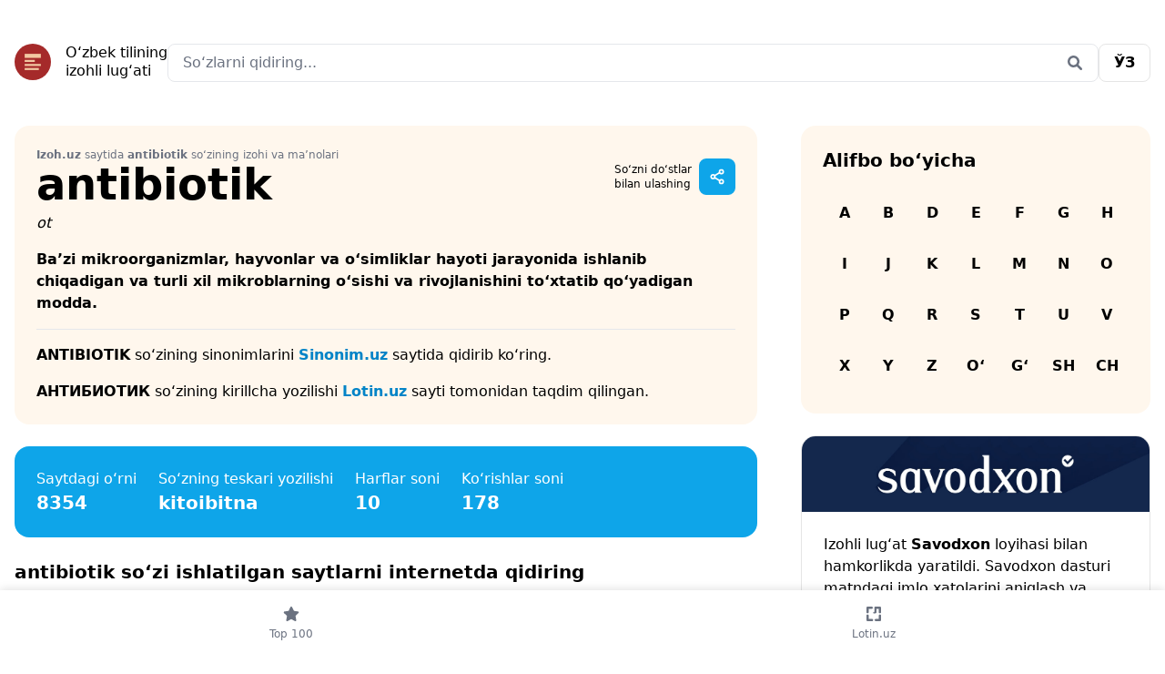

--- FILE ---
content_type: application/javascript
request_url: https://ads.nativenetwork.uz/nnl.js?ts=1766550974213
body_size: 45075
content:
function a0_0x5c49(_0x17d381,_0xf617bc){var _0x4b1d54=a0_0x4b1d();return a0_0x5c49=function(_0x5c4970,_0x55cb57){_0x5c4970=_0x5c4970-0x168;var _0x477f01=_0x4b1d54[_0x5c4970];return _0x477f01;},a0_0x5c49(_0x17d381,_0xf617bc);}function a0_0x4b1d(){var _0x1df0ef=['Զինված','tablet','code','abcmedia.am','random','afterbegin','layer','blognews.am','inImage','auto','innerHeight','stalled','logger','LOGGER','detectLocation',';\x20path=/;\x20max-age=21600','Class\x20extends\x20value\x20','createElement','շահեկան','.nnl-vast-video__time','.nnl-outstream\x20.nnl-vast-video__sound-on','debug','apply','.native-inImage__banner','շահույթ','.nnl-vast-video__play','validate','removeAllBanners','value','warning','devices','css','\x0a\x20\x20\x20\x20\x20\x20\x20\x20<div\x20class=\x22native-static__close\x22>\x0a\x20\x20\x20\x20\x20\x20\x20\x20\x20\x20<svg\x20xmlns=\x22http://www.w3.org/2000/svg\x22\x20width=\x2240\x22\x20height=\x2240\x22>\x0a\x20\x20\x20\x20\x20\x20\x20\x20\x20\x20\x20\x20<circle\x20fill=\x22#fff\x22\x20opacity=\x22.2\x22\x20cx=\x2220\x22\x20cy=\x2220\x22\x20r=\x2212\x22></circle>\x0a\x20\x20\x20\x20\x20\x20\x20\x20\x20\x20\x20\x20<path\x20d=\x22M27\x2013.7l-.7-.7-6.3\x206.3-6.3-6.3-.7.7\x206.3\x206.3-6.3\x206.3.7.7\x206.3-6.3\x206.3\x206.3.7-.7-6.3-6.3z\x22></path>\x0a\x20\x20\x20\x20\x20\x20\x20\x20\x20\x20</svg>\x0a\x20\x20\x20\x20\x20\x20\x20\x20</div>\x0a\x20\x20\x20\x20\x20\x20','getInstance','removeListener','.native-inImage__close','foreignCode:detected','hayacq.com','undefined','onclick','getAttribute','.interscroller{display:block\x20!important;overflow:hidden\x20!important;position:relative\x20!important;width:100vw\x20!important;margin-left:calc((100vw\x20-\x20100%)/-2)\x20!important;font-size:14px;font-family:sans-serif}.interscroller\x20div\x20div\x20div\x20div{position:fixed\x20!important;top:0\x20!important;left:0\x20!important;transform:translateZ(0)\x20!important;width:100vw\x20!important;height:100vh\x20!important;object-fit:cover\x20!important}.interscroller\x20div\x20div:nth-child(3){font-size:13px;font-family:system-ui,-apple-system,BlinkMacSystemFont,\x22Segoe\x20UI\x22,Roboto,Oxygen,Ubuntu,Cantarell,\x22Open\x20Sans\x22,\x22Helvetica\x20Neue\x22,sans-serif}[nnl-format=inPage]{container-type:inline-size}[nnl-format=inPage]:has(.nnl-carousel){margin:0\x20-16px}[nnl-format=inPage]\x20.nnl-typographic{height:250px\x20!important;max-width:600px\x20!important;margin:15px\x20auto\x2020px\x20auto\x20!important}@container\x20(max-width:\x20600px){[nnl-format=inPage]\x20.nnl-typographic{height:450px\x20!important;max-width:350px\x20!important}}[nnl-format=inPage]\x20.nnl-catalogue{height:300px\x20!important;max-width:600px\x20!important;margin:15px\x20auto\x2020px\x20auto\x20!important}@container\x20(max-width:\x20600px){[nnl-format=inPage]\x20.nnl-catalogue{height:600px\x20!important;max-width:300px\x20!important}}[nnl-format=inPage]\x20.nnl-carousel{width:100%\x20!important;max-width:800px\x20!important;margin:15px\x20auto\x20!important}[nnl-format=inPage]\x20.inPage,[nnl-format=inPage]\x20.nnl-inPage{margin:15px\x20auto\x20!important;max-width:max-content\x20!important;background-color:#fff\x20!important}[nnl-format=inPage]\x20.inPage:has(div[style*=\x22width:\x20100%\x22]),[nnl-format=inPage]\x20.nnl-inPage:has(div[style*=\x22width:\x20100%\x22]){max-width:100%\x20!important}[nnl-format=inPage]\x20.inPage>.nnl-logo,[nnl-format=inPage]\x20.nnl-inPage>.nnl-logo{display:block;width:100%\x20!important}[nnl-format=inPage]\x20.inPage>.nnl-advertising{display:flex;flex-direction:row;justify-content:flex-end;width:100%\x20!important;max-width:300px\x20!important;padding:5px\x200\x20!important}[nnl-format=inPage]\x20.inPage>.nnl-advertising\x20img{width:100%\x20!important}[nnl-format=inPage]\x20.nnl-inPage>.nnl-advertising{display:flex;flex-direction:row;justify-content:flex-end;width:100%\x20!important;max-width:336px\x20!important;padding:5px\x200\x20!important}[nnl-format=inPage]\x20.nnl-inPage>.nnl-advertising\x20img{width:100%\x20!important}[nnl-format=inPage]\x20iframe{margin:0\x20!important}[nnl-format=static]{display:flex;align-items:center;flex-direction:column}[nnl-format=static]\x20.native-static{position:relative\x20!important;width:100%\x20!important}[nnl-format=static]\x20.native-static__close{cursor:pointer\x20!important;width:40px\x20!important;height:40px\x20!important;border-radius:0\x200\x205px\x200\x20!important;position:absolute\x20!important;bottom:100px\x20!important;right:0\x20!important}[nnl-format=static]\x20.nnl-static__logo{display:block;width:100%\x20!important}.nn-bottomline-video-banner{z-index:2147483646\x20!important}body:has(.native-network-fullscreen)\x20.caramel-bottomline,body:has(.nnl-fullscreen-video.show)\x20.caramel-bottomline,body:has(.native-network-fullscreen)\x20.nn-bottomline-video-banner,body:has(.nnl-fullscreen-video.show)\x20.nn-bottomline-video-banner{opacity:0;pointer-events:none;transition:opacity\x20.5s\x20ease}.nnl-fullscreen-video.nnl-hide-more\x20#nnl-fullscreen-video-moreBtn{display:none}.nnl-fullscreen-video::before{content:\x22\x22;position:absolute;top:0;left:0;width:100%;height:100%;backdrop-filter:blur(4px);-webkit-backdrop-filter:blur(4px)}.nnl-fullscreen-video__inner{cursor:pointer}.native-network-fullscreen{overflow:hidden\x20!important;position:relative\x20!important;box-sizing:border-box\x20!important}.native-network-fullscreen--am::before{content:\x22\x22;position:absolute;top:0;left:0;width:100%;height:100%;backdrop-filter:blur(4px);-webkit-backdrop-filter:blur(4px)}.native-network-fullscreen\x20div[class*=-header]{display:none}.native-network-fullscreen\x20div:has(div>iframe){overflow:hidden\x20!important}.native-network-fullscreen--mob\x20.native-network-fullscreen__logo{overflow:hidden\x20!important;width:100px\x20!important;height:35px\x20!important;background-color:rgba(0,0,0,.5294117647);padding:5px\x200\x200\x2010px\x20!important;border-radius:0\x200\x205px\x200\x20!important;position:absolute\x20!important;right:5%\x20!important;top:5%\x20!important}.native-network-fullscreen--mob\x20.native-network-fullscreen__close{cursor:pointer\x20!important;width:40px\x20!important;height:40px\x20!important;border-radius:0\x200\x205px\x200\x20!important;position:absolute\x20!important;right:0;top:5%\x20!important}.native-network-fullscreen__logo{overflow:hidden\x20!important;width:100px\x20!important;height:35px\x20!important;background-color:rgba(0,0,0,.5294117647);padding:5px\x200\x200\x2010px\x20!important;border-radius:0\x200\x205px\x200\x20!important;position:absolute\x20!important;left:calc((100%\x20-\x20800px)/2);top:calc((100%\x20-\x20600px)/2)}.native-network-fullscreen__logo--uz{position:absolute\x20!important;right:5%;bottom:5%}.native-network-fullscreen__close{cursor:pointer\x20!important;width:40px\x20!important;height:40px\x20!important;border-radius:0\x200\x205px\x200\x20!important;position:absolute\x20!important;right:calc((100%\x20-\x20800px)/2);top:calc((100%\x20-\x20600px)/2)}.native-network-fullscreen__close--uz{position:absolute\x20!important;top:5%\x20!important;right:5%\x20!important;width:40px\x20!important;height:40px\x20!important;cursor:pointer\x20!important}.native-network-fullscreen\x20div:nth-child(3)>div{overflow:hidden\x20!important}@media\x20screen\x20and\x20(max-width:\x20848px){.native-network-fullscreen__logo{left:0\x20!important}.native-network-fullscreen:not(.native-network-fullscreen--uz){padding:0\x2024px\x20!important}.native-network-fullscreen__close{right:0\x20!important}}.native-network-fullscreen-header__close{display:none\x20!important}.caramel-bottomline{width:100%\x20!important;overflow:hidden\x20!important;z-index:2147483646\x20!important}div[data-banner=true]>div[data-videocontainer=true]>div:last-child{display:none}.caramel-topline{width:100%\x20!important;overflow:hidden\x20!important;z-index:2147483646\x20!important}body:has(.native-network-fullscreen)\x20.nnl-widget-banner,body:has(.nnl-fullscreen-video)\x20.nnl-widget-banner,body:has(.nnl-fullpage)\x20.nnl-widget-banner{z-index:2147483646\x20!important}.nnl-widget-banner{display:flex\x20!important;align-items:center\x20!important;position:fixed;bottom:60vw;z-index:2147483647\x20!important;transition:all\x20.5s\x20ease-in-out}@media\x20screen\x20and\x20(min-width:\x20576px){.nnl-widget-banner{top:50%;bottom:initial}}.nnl-widget-banner--left{flex-direction:row-reverse;left:0;transform:translateX(calc(-100%\x20+\x2025px))}@media\x20screen\x20and\x20(min-width:\x20576px){.nnl-widget-banner--left{transform:translateX(calc(-100%\x20+\x2025px))\x20translateY(-50%)}}.nnl-widget-banner--left\x20.nnl-widget-banner__toggle{border-radius:0\x2010px\x2010px\x200}.nnl-widget-banner--left\x20.nnl-widget-banner__toggle\x20svg{transform:rotate(180deg)}.nnl-widget-banner--left.nnl-open\x20.nnl-widget-banner__toggle\x20svg{transform:rotate(0deg)}.nnl-widget-banner--right{flex-direction:row;right:0;transform:translateX(calc(100%\x20-\x2025px))}@media\x20screen\x20and\x20(min-width:\x20576px){.nnl-widget-banner--right{transform:translateX(calc(100%\x20-\x2025px))\x20translateY(-50%)}}.nnl-widget-banner--right\x20.nnl-widget-banner__toggle{border-radius:10px\x200\x200\x2010px}.nnl-widget-banner--right\x20.nnl-widget-banner__toggle\x20svg{transform:rotate(0deg)}.nnl-widget-banner--right.nnl-open\x20.nnl-widget-banner__toggle\x20svg{transform:rotate(180deg)}.nnl-widget-banner__content{position:relative;min-width:200px;min-height:250px;border:1px\x20solid\x20#262628}.nnl-widget-banner.nnl-open{transform:translateX(0)}@media\x20screen\x20and\x20(min-width:\x20576px){.nnl-widget-banner.nnl-open{transform:translateX(0)\x20translateY(-50%)}}.nnl-widget-banner__toggle{cursor:pointer;display:flex;align-items:center;justify-content:center;color:#fff;width:25px;height:100px;background-color:#262628}.nnl-widget-banner__toggle\x20svg{transition:transform\x20.5s\x20ease-in-out}.nnl-widget-video{z-index:2147483647\x20!important}.nnl-widget-video.nnl-hide-more\x20.nnl-widget-video__sound__more{display:none}body:has(.native-network-fullscreen)\x20.nnl-widget-video,body:has(.nnl-fullscreen-video)\x20.nnl-widget-video,body:has(.nnl-fullpage)\x20.nnl-widget-video{z-index:2147483646\x20!important}[nnl-format=inImage]\x20.native-inImage.nnl-active\x20.native-inImage__banner{pointer-events:all\x20!important;visibility:visible\x20!important}[nnl-format=inImage]\x20.native-inImage__banner{visibility:hidden;pointer-events:none;position:absolute\x20!important;bottom:0\x20!important;width:100%\x20!important;height:80px;z-index:10\x20!important;overflow:hidden\x20!important;box-shadow:rgba(0,0,0,.5)\x200px\x20-11px\x2010px\x20!important}[nnl-format=inImage]\x20.native-inImage__close{display:flex;justify-content:center;align-items:center;position:absolute;right:0px;top:0px;z-index:20;width:40px;height:40px;cursor:pointer}body:has(.nnl-fullpage-nortun)\x20.nnl-widget-video,body:has(.nnl-fullpage-nortun)\x20.nnl-widget-banner{opacity:0;pointer-events:none;transition:opacity\x20.5s\x20ease}.nnl-fullpage-container{position:fixed;inset:0;z-index:2147483647\x20!important;transition:all\x201s\x20ease-in-out}.nnl-fullpage-container.nnl-hide{opacity:0}.nnl-fullpage-container__close{position:fixed\x20!important;z-index:2147483648\x20!important;right:20px\x20!important;top:20px\x20!important;opacity:0;pointer-events:none;transition:opacity\x20.5s\x20ease-in;transform:scale(1.2);cursor:pointer\x20!important}.nnl-fullpage-container__close.nnl-active{opacity:1;pointer-events:all}.nnl-fullpage-container__close\x20svg{width:40px\x20!important;height:40px\x20!important}.nnl-fullpage-container__content{width:100vw;height:100vh}.nnl-fullpage-container\x20.nnl-fullpage-banner{width:100%;height:100%}.nnl-infobox{display:flex;flex-direction:column;position:absolute;top:0;z-index:2147483647\x20!important;color:#fff\x20!important;background-color:rgba(0,0,0,.75)\x20!important;padding:5px\x205px;font-size:12px\x20!important;line-height:16px\x20!important;white-space:nowrap\x20!important;font-family:sans-serif\x20!important}.nnl-infobox--left{left:0}.nnl-infobox--right{right:0}.nnl-infobox\x20a{color:#add8e6}.nnl-outstream{width:100%;aspect-ratio:16/9}.nnl-outstream.nnl-pinned\x20.nnl-vast-video{position:fixed;right:0;bottom:30%;z-index:2147483646\x20!important;background-color:#000;max-width:400px}@media\x20screen\x20and\x20(max-width:\x20600px){.nnl-outstream.nnl-pinned\x20.nnl-vast-video{max-width:300px}}.nnl-vast-video{display:flex;position:relative;font-family:sans-serif;background-color:#000}.nnl-vast-video\x20video{cursor:pointer;width:100%;height:100%;object-fit:cover}.nnl-vast-video__skip{cursor:pointer;user-select:none;box-sizing:border-box;position:absolute;top:0;right:0;color:#fff;background-color:rgba(0,0,0,.4588235294);min-width:75px;font-size:14px;font-weight:600;text-align:center;text-transform:capitalize;padding:5px\x207px\x207px\x207px;border-bottom-left-radius:5px}@media\x20screen\x20and\x20(max-width:\x20600px){.nnl-vast-video__skip{min-width:66px;font-size:12px;padding:5px}}.nnl-vast-video__logo{cursor:pointer;overflow:hidden;box-sizing:border-box;position:absolute;top:0;left:0;background-color:rgba(0,0,0,.4588235294);padding:5px\x2010px;max-width:100px;max-height:36px;border-bottom-right-radius:5px}@media\x20screen\x20and\x20(max-width:\x20600px){.nnl-vast-video__logo{width:66px;height:27px;padding:5px}}.nnl-vast-video__more{pointer-events:none;position:absolute;left:50%;bottom:60px;transform:translateX(-50%);color:#fff;background-color:rgba(0,0,0,.5647058824);border-radius:5px;padding:7px\x2010px;font-size:18px;font-weight:600;text-transform:uppercase}@media\x20screen\x20and\x20(max-width:\x20600px){.nnl-vast-video__more{font-size:12px;bottom:45px}}.nnl-vast-video__controls{position:absolute;left:0;right:0;bottom:0;gap:15px;display:flex;flex-direction:row;align-items:center;justify-content:space-between;padding:7px\x2010px}.nnl-vast-video__controls\x20*{z-index:2}.nnl-vast-video__controls::after{content:\x22\x22;pointer-events:none;position:absolute;left:0;right:0;bottom:0;z-index:1;height:40px;background:linear-gradient(to\x20top,\x20rgba(0,\x200,\x200,\x200.4588235294),\x20transparent)}.nnl-vast-video__trigger{cursor:pointer}.nnl-vast-video__progress{flex:1;gap:15px;display:flex;flex-direction:row;align-items:center}.nnl-vast-video__progress-bar{position:relative;flex:1;height:10px;background-color:hsla(0,0%,100%,.1882352941)}.nnl-vast-video__progress-inner{width:0%;height:100%;background-color:#fff;will-change:width;transition:width\x20.1s\x20linear}.nnl-vast-video__time{color:#fff;font-size:12px;font-weight:600}@media\x20screen\x20and\x20(max-width:\x20600px){.nnl-vast-video__time{font-size:10px}}.nnl-vast-video__sound{cursor:pointer}.nnl-vast-wrapper{position:relative;display:flex}.nnl-vast-wrapper\x20.nnl-vast-video{position:absolute;inset:0;background-color:#000;display:none}.nnl-vast-wrapper\x20.nnl-vast-video.nnl-active{display:block}[nnl-zone]{position:relative}.nnl-hidden,[class*=nnl-hidden]{opacity:0\x20!important;pointer-events:none\x20!important}html:has(.native-network-fullscreen),html:has(.nnl-fullscreen-video.show){overflow:hidden\x20!important}body:has(.nnl-topline-video){padding-top:100px}body:has(.nnl-bottomline-video){padding-bottom:120px}body:has(div.nnl-fullpage)\x20.caramel-topline,body:has(div.nnl-fullpage)\x20.caramel-bottomline{z-index:2147483645\x20!important}','placement','ads','cs-','click','getBoundingClientRect','border','entries','skipDelay','autoReloadIntervalId','pin','initBanner','Armenia','.inPage','contains','[id^=\x22custom_\x22]','VAST-WRAPPER','getItem','144070bEubSK','lurer.com','%cNATIVE\x20NETWORK\x20LIBRARY','բիզնես','searchParams','</a></span>','match','\x22\x20viewBox=\x220\x200\x2024\x2024\x22\x20fill=\x22none\x22\x20xmlns=\x22http://www.w3.org/2000/svg\x22>\x0a\x20\x20\x20\x20\x20\x20\x20\x20\x20\x20\x20\x20\x20\x20<path\x20d=\x22M6\x204H10V20H6V4Z\x22\x20fill=\x22white\x22/>\x0a\x20\x20\x20\x20\x20\x20\x20\x20\x20\x20\x20\x20\x20\x20<path\x20d=\x22M14\x204H18V20H14V4Z\x22\x20fill=\x22white\x22/>\x0a\x20\x20\x20\x20\x20\x20\x20\x20\x20\x20\x20\x20</svg>\x0a\x20\x20\x20\x20\x20\x20\x20\x20\x20\x20</div>\x0a\x20\x20\x20\x20\x20\x20\x20\x20\x20\x20<div\x20class=\x22nnl-vast-video__progress\x22>\x0a\x20\x20\x20\x20\x20\x20\x20\x20\x20\x20\x20\x20<div\x20class=\x22nnl-vast-video__progress-bar\x22\x20value=\x220\x22\x20max=\x22100\x22>\x0a\x20\x20\x20\x20\x20\x20\x20\x20\x20\x20\x20\x20\x20\x20<div\x20class=\x22nnl-vast-video__progress-inner\x22></div>\x0a\x20\x20\x20\x20\x20\x20\x20\x20\x20\x20\x20\x20</div>\x0a\x20\x20\x20\x20\x20\x20\x20\x20\x20\x20\x20\x20<span\x20class=\x22nnl-vast-video__time\x22>00:00\x20/\x2000:00</span>\x0a\x20\x20\x20\x20\x20\x20\x20\x20\x20\x20</div>\x0a\x20\x20\x20\x20\x20\x20\x20\x20\x20\x20<div\x20class=\x22nnl-vast-video__sound\x22>\x0a\x20\x20\x20\x20\x20\x20\x20\x20\x20\x20\x20\x20<svg\x20class=\x22nnl-vast-video__sound-on\x22\x20width=\x22','gkga','app:scriptConnectError','canShowForLocation','ADFOX','.nnl-outstream\x20.nnl-vast-video__pause','widgetVideo','https://www.youtube.com/iframe_api','pause','outstream:error','name','PLAYING','skipPixelUrl','supports','Բռնություն','container','mediahub.am','maxWidth','cssText','muted','գլոբալ','colors','toggle','handlePause','դոլար','ներդրում','function','bind','<span>Place\x20ID:\x20<a\x20href=\x22https://adfox.yandex.ru/placeSummaryCampaignsPlacedForm.php?navigationTab=websites&placeID=','\x20response\x20is\x20empty','completePixelUrl','.nnl-vast-video__skip','.nnl-interscroller-video','.nnl-stream','հարկ','#E69509','Generator\x20is\x20already\x20executing.','--nnl-fullpage-banner-timer','pauseVideo','initializeAd','includes','Բողոք','պարտատու','forceReload','banner:createWrapperError','ռիսկ','instance','banner:validationError','դիվերսիֆիկացնել','rotation','[id^=\x22NNL_\x22]','destroyWrapper','\x20/\x20','meknabanir.com','options','assign','meta[http-equiv=\x22content-language\x22]','format','հավասարակշռություն','data-lang','դրամական','hasOwnProperty','group','left','վարկ','next','.nnl-fullpage-container','առևտուր','once','url','player','.nnl-outstream\x20.nnl-vast-video__logo','message','.nnl-widget','տարեկան','.nnl-fullpage.nnl-finished\x20.nnl-fullpage__bottomline','Is\x20already\x20enabled','վճարային','շահութաբեր','className','blockedPathnames','fullpage','.nnl-widget-video__video','dfkco','getHtml','DEBUG','play','push','APP','hcbe','.native-inImage','div','Couldn\x27t\x20find\x20a\x20style\x20target.\x20This\x20probably\x20means\x20that\x20the\x20value\x20for\x20the\x20\x27insert\x27\x20parameter\x20is\x20invalid.','class=\x22','extensions','onRender','watchedPercentage','keys','PlayerState','styleTagTransform','style','nnl-hidden--interscroller','Պայթյուն','nnl-hide','%c\x20[','aravot.am','throw','currentTime','trackPlayback','6398iFLhNs','41OTmoPO','imaSdk:connectError','888ZugQys','.nnl-fullpage-banner','finance','interfootball.am','static','wrapperStyle','querySelector','.native-network-fullscreen','constructor','slice','.nnl-outstream\x20.nnl-vast-video\x20video','filter','update','log','insertBefore','initializeFormat','Code\x20detected:\x20','close','.nnl-infobox','removeEventListener','պլանավորում','@supports\x20(','usanogh.am','Error\x20detecting\x20location:','eventHandlers','call','destroyBanner','prepareIframe','removeBanner','եռամսյակային','removeItem','pathname','toString','updater','\x20will\x20be\x20displayed:\x20','.nnl-outstream\x20.nnl-vast-video__progress-inner','armfilm.co','addEventListener','գործիք','\x0a\x20\x20\x20\x20\x20\x20\x20\x20<div\x20class=\x22nnl-widget-banner\x20nnl-widget-banner--','ended','Մարտական','topline','\x0a\x20\x20\x20\x20\x20\x20\x20\x20\x20\x20<a\x20href=\x27https://nativenetwork.uz\x27\x20target=\x22_blank\x22>\x0a\x20\x20\x20\x20\x20\x20\x20\x20\x20\x20\x20\x20<nn-logo-animation-bottomline></nn-logo-animation-bottomline>\x0a\x20\x20\x20\x20\x20\x20\x20\x20\x20\x20</a>','գումար','Ծեծկռտուք','\x0a\x20\x20\x20\x20\x20\x20\x20\x20<div\x20class=\x22native-inImage\x22>\x0a\x20\x20\x20\x20\x20\x20\x20\x20\x20\x20<div\x20class=\x22native-inImage__banner\x22>\x0a\x20\x20\x20\x20\x20\x20\x20\x20\x20\x20\x20\x20<div\x20class=\x22native-inImage__close\x22>\x0a\x20\x20\x20\x20\x20\x20\x20\x20\x20\x20\x20\x20\x20\x20<svg\x20xmlns=\x22http://www.w3.org/2000/svg\x22\x20width=\x2240\x22\x20height=\x2240\x22>\x0a\x20\x20\x20\x20\x20\x20\x20\x20\x20\x20\x20\x20\x20\x20\x20\x20<circle\x20fill=\x22#fff\x22\x20opacity=\x22.2\x22\x20cx=\x2220\x22\x20cy=\x2220\x22\x20r=\x2212\x22></circle>\x0a\x20\x20\x20\x20\x20\x20\x20\x20\x20\x20\x20\x20\x20\x20\x20\x20<path\x20d=\x22M27\x2013.7l-.7-.7-6.3\x206.3-6.3-6.3-.7.7\x206.3\x206.3-6.3\x206.3.7.7\x206.3-6.3\x206.3\x206.3.7-.7-6.3-6.3z\x22></path>\x0a\x20\x20\x20\x20\x20\x20\x20\x20\x20\x20\x20\x20\x20\x20</svg>\x0a\x20\x20\x20\x20\x20\x20\x20\x20\x20\x20\x20\x20</div>\x0a\x20\x20\x20\x20\x20\x20\x20\x20\x20\x20\x20\x20<div\x20class=\x22native-inImage__inner\x22></div>\x0a\x20\x20\x20\x20\x20\x20\x20\x20\x20\x20</div>\x0a\x20\x20\x20\x20\x20\x20\x20\x20</div>\x0a\x20\x20\x20\x20\x20\x20','element','.nnl-outstream\x20.nnl-vast-video__play','response','\x22\x0a\x20\x20\x20\x20\x20\x20\x20\x20\x20\x20','startsWith','grbj','\x22>\x0a\x20\x20\x20\x20\x20\x20\x20\x20\x20\x20<div\x20class=\x22nnl-widget-banner__toggle\x22>\x0a\x20\x20\x20\x20\x20\x20\x20\x20\x20\x20\x20\x20<svg\x20width=\x2240\x22\x20height=\x2240\x22\x20viewBox=\x220\x200\x2016\x2016\x22\x20xmlns=\x22http://www.w3.org/2000/svg\x22>\x0a\x20\x20\x20\x20\x20\x20\x20\x20\x20\x20\x20\x20\x20\x20<path\x20fill=\x22currentColor\x22\x20fillRule=\x22evenodd\x22\x20d=\x22M11.354\x201.646a.5.5\x200\x200\x201\x200\x20.708L5.707\x208l5.647\x205.646a.5.5\x200\x200\x201-.708.708l-6-6a.5.5\x200\x200\x201\x200-.708l6-6a.5.5\x200\x200\x201\x20.708\x200\x22\x20/>\x0a\x20\x20\x20\x20\x20\x20\x20\x20\x20\x20\x20\x20</svg>\x0a\x20\x20\x20\x20\x20\x20\x20\x20\x20\x20</div>\x0a\x20\x20\x20\x20\x20\x20\x20\x20\x20\x20<div\x20class=\x22nnl-widget-banner__content\x22></div>\x0a\x20\x20\x20\x20\x20\x20\x20\x20</div>\x0a\x20\x20\x20\x20\x20\x20','none','reload','\x22\x20target=\x22_blank\x22\x20class=\x22native-network-fullscreen__logo--uz\x22>\x0a\x20\x20\x20\x20\x20\x20\x20\x20\x20\x20\x20\x20\x20\x20\x20\x20<nn-logo-animation-bottomline\x20no-hover></nn-logo-animation-bottomline>\x0a\x20\x20\x20\x20\x20\x20\x20\x20\x20\x20\x20\x20\x20\x20</a>\x0a\x20\x20\x20\x20\x20\x20\x20\x20\x20\x20\x20\x20','.nnl-outstream\x20.nnl-vast-video__time','createWrapper','complete','parentNode','Successfully\x20connected','.nnl-outstream\x20.nnl-vast-video__skip','meta[name=\x22twitter:lang\x22]','.nnl-vast-video__sound-off','floor','Զավթում','mute','--nologo','splice','has','Սադրանք','pop','open','.caramel-bottomline','location','.native-network-fullscreen__close--uz','goodlookingnews.ru','\x22\x20target=\x22_blank\x22\x20style=\x22display:\x20block;\x20min-height:\x2020px;\x22>\x0a\x20\x20\x20\x20\x20\x20\x20\x20\x20\x20<nn-logo-animation></nn-logo-animation>\x0a\x20\x20\x20\x20\x20\x20\x20\x20</a>\x0a\x20\x20\x20\x20\x20\x20','հարկաբյուջետային','nnl-open','Validation\x20error','animeru.vip','setupAutoReload','#0986E6','attachYoutubePlayer','www.168.am','\x0a\x20\x20\x20\x20\x20\x20\x20\x20\x20\x20<style>\x0a\x20\x20\x20\x20\x20\x20\x20\x20\x20\x20\x20\x20.caramel-topline\x20{\x0a\x20\x20\x20\x20\x20\x20\x20\x20\x20\x20\x20\x20\x20\x20left:\x2050%\x20!important;\x0a\x20\x20\x20\x20\x20\x20\x20\x20\x20\x20\x20\x20\x20\x20transform:\x20translateX(-50%)\x20!important;\x0a\x0a\x20\x20\x20\x20\x20\x20\x20\x20\x20\x20\x20\x20\x20\x20max-width:\x20','\x0a\x20\x20\x20\x20\x20\x20\x20\x20<div\x0a\x20\x20\x20\x20\x20\x20\x20\x20\x20\x20nnl-zone\x0a\x20\x20\x20\x20\x20\x20\x20\x20\x20\x20nnl-format=\x22','hidden','https://nativenetwork.uz','newsarm.live','.nnl-fullpage-container__close','getOwnPropertySymbols','setContentContainer','locals','արտահանել','impression','widget','\x22\x20viewBox=\x220\x200\x2024\x2024\x22\x20fill=\x22none\x22\x20xmlns=\x22http://www.w3.org/2000/svg\x22>\x0a\x20\x20\x20\x20\x20\x20\x20\x20\x20\x20\x20\x20\x20\x20<path\x20d=\x22M6\x204L18\x2012L6\x2020V4Z\x22\x20fill=\x22white\x22/>\x0a\x20\x20\x20\x20\x20\x20\x20\x20\x20\x20\x20\x20</svg>\x0a\x20\x20\x20\x20\x20\x20\x20\x20\x20\x20\x20\x20<svg\x20class=\x22nnl-vast-video__pause\x22\x20style=\x22display:\x20block;\x22\x20width=\x22','զարգացման','lang','inPage','errorURLTemplates','connectScript','observe','metaKey','ֆինանսական','startPixelUrl','isPauseRoll','href','բլոքչեյն','Is\x20already\x20disabled','px\x20!important;\x0a\x20\x20\x20\x20\x20\x20\x20\x20\x20\x20\x20\x20}\x0a\x20\x20\x20\x20\x20\x20\x20\x20\x20\x20</style>\x0a\x20\x20\x20\x20\x20\x20\x20\x20','seconds','\x0a\x20\x20\x20\x20\x20\x20\x20\x20<div\x20class=\x22nnl-infobox\x20nnl-infobox--','onload','Բաքու','language:','params','[nnl-zone]:has(#','getElementById','vastUrl','Invalid\x20autoReloadInterval\x20value:\x20\x22','.nnl-vast-video\x20video','15292MBGgIo','querySelectorAll','\x0a\x20\x20\x20\x20\x20\x20\x20\x20</div>\x0a\x20\x20\x20\x20\x20\x20','insert','\x22\x20style=\x22display:\x20',')\x20{','.nnl-widget-video__container','midpoint','createTextNode','\x20|\x20Extra','bottom','հաշվիչ','\x20*/','ՀՆԱ','thirdQuartilePixelUrl','min','HTMLIFrameElement','meta[name=\x22og:locale\x22]','desktop','appendElement','\x0a\x20\x20\x20\x20\x20\x20\x20\x20>\x0a\x20\x20\x20\x20\x20\x20\x20\x20\x20\x20<div\x20id=\x22','153lufVvJ','insertAdjacentHTML','formatParams','.nnl-static__logo','սադրանք','\x22\x20target=\x22_blank\x22>\x0a\x20\x20\x20\x20\x20\x20\x20\x20\x20\x20<nn-logo-animation></nn-logo-animation>\x0a\x20\x20\x20\x20\x20\x20\x20\x20</a>\x0a\x20\x20\x20\x20\x20\x20','div:has(div\x20>\x20iframe)','altKey','phone','body\x20>\x20div[style*=\x22position:\x20fixed\x22][data-ad-type]\x20iframe','parse','detectCurrentLanguage','.nnl-vast-video__logo','words','setAttribute','եկամտաբեր','\x20\x20\x0a\x20\x20\x20\x20\x20\x20\x20\x20</div>\x0a\x20\x20\x20\x20\x20\x20','afterend','map','test','top','getClickThroughLink','.nnl-advertising','references','app:keywordDetect','[id^=\x22native_\x22]','կայունություն','off','/assets/logo/advertising.svg\x22\x20style=\x22margin:\x200\x20!important;\x22>\x0a\x20\x20\x20\x20\x20\x20\x20\x20\x20\x20</a>\x0a\x20\x20\x20\x20\x20\x20\x20\x20','onStub','զտման','ակտիվներ','boolean','մահացու','\x0a\x20\x20\x20\x20\x20\x20\x20\x20\x20\x20\x20\x20\x20\x20<style\x20id=\x22nnl-overlapping\x22>\x0a\x20\x20\x20\x20\x20\x20\x20\x20\x20\x20\x20\x20\x20\x20\x20\x20div[id*=\x22ms\x22][data-ad-type=\x27catfish\x27]\x20iframe,\x0a\x20\x20\x20\x20\x20\x20\x20\x20\x20\x20\x20\x20\x20\x20\x20\x20div[id*=\x22ms\x22][data-ad-type=\x27topline\x27]\x20iframe\x20{\x0a\x20\x20\x20\x20\x20\x20\x20\x20\x20\x20\x20\x20\x20\x20\x20\x20\x20\x20opacity:\x200\x20!important;\x0a\x20\x20\x20\x20\x20\x20\x20\x20\x20\x20\x20\x20\x20\x20\x20\x20}\x0a\x20\x20\x20\x20\x20\x20\x20\x20\x20\x20\x20\x20\x20\x20</style>\x0a\x20\x20\x20\x20\x20\x20\x20\x20\x20\x20\x20\x20','app:contentContainerSet','\x22.\x20Must\x20be\x20a\x20positive\x20number.','\x0a\x20\x20\x20\x20\x20\x20<div\x20class=\x22nnl-vast-video\x22>\x0a\x20\x20\x20\x20\x20\x20\x20\x20<video\x20','\x0a/*#\x20sourceMappingURL=data:application/json;base64,','news-time.am','prototype','loadVast','setCurrentLanguage','padStart','Successfully\x20initialized','\x0a\x20\x20\x20\x20\x20\x20<img\x20src=\x22','blockedCities','\x22\x20width=\x221\x22\x20height=\x221\x22\x20style=\x22display:none;\x22\x20/>\x0a\x20\x20\x20\x20','bundleParams','isEmpty','attributes','ակտիվ','nnl-inPage','.nnl-inpage-video','getCurrentTime','pointerEvents','dfkcq','emit','\x22>\x0a\x20\x20\x20\x20\x20\x20\x20\x20\x20\x20<span\x20style=\x22margin-bottom:\x203px;\x22>','start','EventEmitter','պարտավորություն','nnl-hidden--widget','դրամավարկային','getDuration','meta[property=\x22og:locale:alternate\x22]','IMA\x20SDK','iterator','newday.am','</span>\x0a\x20\x20\x20\x20\x20\x20\x20\x20\x20\x20','hostname','vast:error','vast:loaded','src','.nnl-video','clearSession','nnl-hidden','class','firstQuartilePixelUrl','cwbcz','video','VASTClient','impressionURLTemplates','OUTSTREAM','700948UdubnK','get','Պարտություն','\x22></div>\x0a\x20\x20\x20\x20\x20\x20\x20\x20</div>\x0a\x20\x20\x20\x20\x20\x20','setupOverlappingObserver','In\x20page\x20|\x20Extra','{\x22skip\x22:\x22o‘tkazib\x20yuborish\x22,\x22seconds\x22:\x22sek\x22,\x22more\x22:\x22ko‘proq\x22}','.banner__button','տոքեն','setAttributes','.nnl-logo','ֆոնդ','getPropertyValue','bottomline','widgetBanner','base','\x20is\x20not\x20a\x20constructor\x20or\x20null','nnl_geo=','թվային\x20ներդրում','reloadAllVisibleBanners','\x22\x20target\x20element\x20not\x20found','length','prepareAds','parentElement','Player','contentDocument','Զոհ','\x0a\x20\x20\x20\x20\x20\x20\x20\x20\x20\x20\x20\x20<div\x20class=\x22native-network-fullscreen__close\x22>\x0a\x20\x20\x20\x20\x20\x20\x20\x20\x20\x20\x20\x20\x20\x20<svg\x20xmlns=\x22http://www.w3.org/2000/svg\x22\x20width=\x2240\x22\x20height=\x2240\x22>\x0a\x20\x20\x20\x20\x20\x20\x20\x20\x20\x20\x20\x20\x20\x20\x20\x20<circle\x20fill=\x22#fff\x22\x20opacity=\x22.2\x22\x20cx=\x2220\x22\x20cy=\x2220\x22\x20r=\x2212\x22></circle>\x0a\x20\x20\x20\x20\x20\x20\x20\x20\x20\x20\x20\x20\x20\x20\x20\x20<path\x20d=\x22M27\x2013.7l-.7-.7-6.3\x206.3-6.3-6.3-.7.7\x206.3\x206.3-6.3\x206.3.7.7\x206.3-6.3\x206.3\x206.3.7-.7-6.3-6.3z\x22></path>\x0a\x20\x20\x20\x20\x20\x20\x20\x20\x20\x20\x20\x20\x20\x20</svg>\x0a\x20\x20\x20\x20\x20\x20\x20\x20\x20\x20\x20\x20</div>\x0a\x20\x20\x20\x20\x20\x20\x20\x20\x20\x20\x20\x20<a\x20\x0a\x20\x20\x20\x20\x20\x20\x20\x20\x20\x20\x20\x20\x20\x20target=\x22_blank\x22\x0a\x20\x20\x20\x20\x20\x20\x20\x20\x20\x20\x20\x20\x20\x20href=\x22','Invalid\x20placement:\x20\x22','armlife.am','https://api.country.is/','.nn-bottomline-video-banner','fullscreen','remove','prepareOptions','\x22.\x20Must\x20be\x20boolean.','gsjj','.native-network-fullscreen__close','vastClient:connectError','done','init','արտահանում','.banner__link','return','beforebegin','727984ARSQIj','connectLogo','Վթար','դիվերսիֆիկացիա','allowedCities','appendChild','bottomlineVideo','.nnl-widget-video__toggle','body[style*=\x22overflow:\x20unset\x22]\x20.nn-bottomline-fullscreen__bottomline','skip','split','find','Պատերազմ','82357rLTXtF','clearAutoReload','թուղթ','handlePercentageChange','clickThrough','3pTvGpC','գործընկեր','Failed\x20to\x20retrieve\x20location\x20data','արժեթղթեր','overflow','շահութաբերություն','կառավարում','արժեթուղթ','VastClient','ՓԱԿԵԼ','.nnl-widget-banner','\x0a\x20\x20\x20\x20\x20\x20\x20\x20\x20\x20<a\x20class=\x22bottomline__logo\x22\x20href=\x22','isSystemPaused','Will\x20be\x20displayed:\x20','Ադրբեջան','\x0a\x20\x20\x20\x20\x20\x20\x20\x20padding:\x208px;\x0a\x20\x20\x20\x20\x20\x20\x20\x20font-size:\x2024px;\x0a\x20\x20\x20\x20\x20\x20\x20\x20color:\x20#ffffff;\x0a\x20\x20\x20\x20\x20\x20\x20\x20font-weight:\x20bold;\x0a\x20\x20\x20\x20\x20\x20\x20\x20font-family:\x20cursive;\x0a\x20\x20\x20\x20\x20\x20\x20\x20text-shadow:\x202px\x202px\x200\x20#000,\x20-2px\x20-2px\x200\x20#000;\x0a\x20\x20\x20\x20\x20\x20','\x0a\x20\x20\x20\x20\x20\x20\x20\x20\x20\x20','news94daily.com','ընկերություն','allowedCountries','content','syncInfobox','color:\x20','sensitiveContent','canShowForPage','.nnl-fullpage-container__content','adfoxCode','scrollHeight','data-language','paused','Disabled','.interscroller','label','checkForFullscreenVideo','dfkcm','trys','հաշվել','join','Սպանություն','Մահ','native-network-fullscreen--am','toLowerCase','firstQuartile','insertStyleElement','banner','BANNER','showAds','Failed\x20to\x20initialize','setupVisibilityObserver','add','reloadBanner','mediasystems','NNL_logger','dfkcp','543930EUfGlM','պարտատոմս','onLoad','setupContentObserver','doramru.org','պետական','getContentKeywords','more','կրիպտոարժույթ','setupResizeObserver','?ts=','GET','տոկոսադրույք','visibilitychange','թվային\x20տեխնոլոգիա','errors','\x20վրկ','Ողբերգություն','\x22\x20/>\x0a\x20\x20\x20\x20\x20\x20\x20\x20</div>\x0a\x20\x20\x20\x20\x20\x20\x20\x20<div\x20class=\x22nnl-vast-video__more\x22>','removeAllListeners','երկարաժամկետ','preventDefault','Failed\x20to\x20connect','from','getAdMedia','տոկոսային','duration','On\x20','destroy','concat','clickPixel','տոկոս','containerId','yaContextCb','--uz','Գերի','height','skipAd','contentContainer','vastUrls','.nnl-widget-video','unpin','396ICOqCc','onClose','hasAutoReload','[lang],\x20[data-lang],\x20[data-language]','addClick','sent','stringify','type','display','handleBannerCreation','isIntersecting','unmute','dgjaq','midpointPixelUrl','.nnl-vast-video__progress-inner','ներկրել','Ոտնձգություն','scroll','\x22\x20target=\x22_blank\x22>\x0a\x20\x20\x20\x20\x20\x20\x20\x20\x20\x20\x20\x20<nn-logo-animation-bottomline></nn-logo-animation-bottomline>\x0a\x20\x20\x20\x20\x20\x20\x20\x20\x20\x20</a>\x0a\x20\x20\x20\x20\x20\x20\x20\x20','ready','կարճաժամկետ','onError','nnl-vast-wrapper','head','turkserialru.net','Բռնաբարություն','canShowForDevice','\x22\x20\x0a\x20\x20\x20\x20\x20\x20\x20\x20\x20\x20\x20\x20\x20\x20style=\x22','indexOf','cloud.mediasystems','connectYoutubeIframeApi','\x22\x20initialized','allowedPathnames','www.aravot.am','կապիտալ','gknw','youtube:connectError','blockedCountries','\x22\x20target=\x22_blank\x22>\x0a\x20\x20\x20\x20\x20\x20\x20\x20\x20\x20\x20\x20<nn-logo-animation></nn-logo-animation>\x0a\x20\x20\x20\x20\x20\x20\x20\x20\x20\x20</a>\x0a\x20\x20\x20\x20\x20\x20\x20\x20','innerHTML','ֆինանս','clickPixelUrl','meta[name=\x22language\x22]','pauseroll','textContent','nnl-active','տնտեսություն','createBanner','banner:init','setPrototypeOf','դրամ',';\x22\x20viewBox=\x220\x200\x2024\x2024\x22\x20fill=\x22none\x22\x20xmlns=\x22http://www.w3.org/2000/svg\x22>\x0a\x20\x20\x20\x20\x20\x20\x20\x20\x20\x20\x20\x20\x20\x20<path\x20d=\x22M3\x209V15H7L12\x2020V4L7\x209H3Z\x22\x20fill=\x22white\x22/>\x0a\x20\x20\x20\x20\x20\x20\x20\x20\x20\x20\x20\x20\x20\x20<path\x20d=\x22M16.5\x2012C16.5\x2010.07\x2015.45\x208.33\x2013.8\x207.4L12.6\x208.9C13.85\x209.6\x2014.5\x2010.75\x2014.5\x2012C14.5\x2013.25\x2013.85\x2014.4\x2012.6\x2015.1L13.8\x2016.6C15.45\x2015.67\x2016.5\x2013.93\x2016.5\x2012Z\x22\x20fill=\x22white\x22/>\x0a\x20\x20\x20\x20\x20\x20\x20\x20\x20\x20\x20\x20\x20\x20<path\x20d=\x22M19.5\x2012C19.5\x208.64\x2017.2\x205.92\x2014.6\x204.68L13.4\x206.17C15.5\x207.22\x2017\x209.36\x2017\x2012C17\x2014.64\x2015.5\x2016.78\x2013.4\x2017.83L14.6\x2019.32C17.2\x2018.08\x2019.5\x2015.36\x2019.5\x2012Z\x22\x20fill=\x22white\x22/>\x0a\x20\x20\x20\x20\x20\x20\x20\x20\x20\x20\x20\x20</svg>\x0a\x20\x20\x20\x20\x20\x20\x20\x20\x20\x20\x20\x20<svg\x20class=\x22nnl-vast-video__sound-off\x22\x20width=\x22','hasAttribute','պորտֆել','native-static','Invalid\x20hasAutoReload\x20value:\x20\x22','եկամուտ','error','percentage','yandex_rtb','վարկային','PAUSED','isFormatInitialized','oratert.am','keydown','banners','exports','կայուն','https://cdn.jsdelivr.net/npm/vast-client@3.2.0/dist/vast-client.min.js','ինովացիոն','round','classList','country','.nnl-fullscreen-video__close','xml:lang','.nnl-vast-video__pause','clear','setItem','thirdQuartile','canBePinned','defineProperty','bannerId','Բաքվի','max','ավտոմատացված','\x0a\x20\x20\x20\x20\x20\x20\x20\x20<div\x20class=\x22nnl-outstream\x22>\x0a\x20\x20\x20\x20\x20\x20\x20\x20\x20\x20','placeId','getTime','\x20playsinline\x20src=\x22\x22></video>\x0a\x20\x20\x20\x20\x20\x20\x20\x20<div\x20class=\x22nnl-vast-video__skip\x22></div>\x0a\x20\x20\x20\x20\x20\x20\x20\x20<div\x20class=\x22nnl-vast-video__logo\x22>\x0a\x20\x20\x20\x20\x20\x20\x20\x20\x20\x20<nn-logo-animation-preroll\x20scale=\x22','doramtv.org','__proto__','script','Interscroller\x20|\x20Extra','ֆինանսներ','nnl-pinned','removeChild','save','\x20.nnl-fullscreen-video','playbackInterval','youtube:connectSuccess','եռամսյակ','.nnl-widget-banner__content','block','BUFFERING','enablejsapi','vastClient:connectSuccess','handlePauseRoll','contentKeywords','nnl_preview',';\x22\x20viewBox=\x220\x200\x2024\x2024\x22\x20fill=\x22none\x22\x20xmlns=\x22http://www.w3.org/2000/svg\x22>\x0a\x20\x20\x20\x20\x20\x20\x20\x20\x20\x20\x20\x20\x20\x20<path\x20d=\x22M3\x209V15H7L12\x2020V4L7\x209H3Z\x22\x20fill=\x22white\x22/>\x0a\x20\x20\x20\x20\x20\x20\x20\x20\x20\x20\x20\x20\x20\x20<path\x20d=\x22M15.54\x208.46L14.46\x209.54L16.92\x2012L14.46\x2014.46L15.54\x2015.54L18\x2013.08L20.46\x2015.54L21.54\x2014.46L19.08\x2012L21.54\x209.54L20.46\x208.46L18\x2010.92L15.54\x208.46Z\x22\x20fill=\x22white\x22/>\x0a\x20\x20\x20\x20\x20\x20\x20\x20\x20\x20\x20\x20</svg>\x0a\x20\x20\x20\x20\x20\x20\x20\x20\x20\x20</div>\x0a\x20\x20\x20\x20\x20\x20\x20\x20</div>\x0a\x20\x20\x20\x20\x20\x20</div>\x0a\x20\x20\x20\x20','@media\x20','NNL','1px\x20solid\x20black','byIndex','then','body','outstream:loaded','\x20|\x20Diaspora','json','meta[property=\x22og:locale\x22]','previewMode','app:scriptConnectSuccess','videoClickThroughURLTemplate','\x22\x20target=\x22_blank\x22>\x0a\x20\x20\x20\x20\x20\x20\x20\x20\x20\x20\x20\x20<img\x20src=\x22https://','stopTracking','.nnl-widget-banner__toggle','films.bz','styleSheet','պարտքային','some','onerror','setupObserver','hide','ավանդ','replace','media','true','success','info','loaded','bodyFreeze','Geo','data','ֆինանսական\x20տեխնոլոգիա','creatives','wrapperElement','\x22\x20height=\x22','\x22\x20target=\x22_blank\x22>','կորպորատիվ','<span>Campaign\x20ID:\x20<a\x20href=\x22https://adfox.yandex.ru/campaignSummaryForm.php?campaignID=','right','innerText','create','forEach','պասիվ\x20եկամուտ','getTrackingEvents','innerWidth','hayfanat.ru','all','.nnl-video__container','Էսկալացիա','ուժեր','autoReloadInterval','groupEnd','getTargetElement','div[id*=\x22ms\x22][data-ad-type=\x27catfish\x27]\x20iframe','ctrlKey','connectVastClient','.nnl-inpage__social.nnl-show','beforeend','զարգացում','trackingEvents','.nnl-outstream','ops','mediaFiles','interscroller','trim','միջազգային','ներդրումային','campaignId','wrapperClass','position','firstChild','sourceMap','unset','isInRotation','.native-static__close','\x0a\x20\x20\x20\x20\x20\x20\x20\x20\x20\x20<style>\x0a\x20\x20\x20\x20\x20\x20\x20\x20\x20\x20\x20\x20.caramel-bottomline\x20{\x0a\x20\x20\x20\x20\x20\x20\x20\x20\x20\x20\x20\x20\x20\x20left:\x2050%\x20!important;\x0a\x20\x20\x20\x20\x20\x20\x20\x20\x20\x20\x20\x20\x20\x20transform:\x20translateX(-50%)\x20!important;\x0a\x0a\x20\x20\x20\x20\x20\x20\x20\x20\x20\x20\x20\x20\x20\x20max-width:\x20','values','isInView','.caramel-topline','միջոցներ','target','keyword','.nnl-outstream\x20.nnl-vast-video__sound-off','{\x22skip\x22:\x22փակել\x22,\x22seconds\x22:\x22վրկ\x22,\x22more\x22:\x22ավելին\x22}','Logger','_blank','.native-inImage__inner','set','propertyIsEnumerable','դրույքաչափ','width','show','visiblePercentage'];a0_0x4b1d=function(){return _0x1df0ef;};return a0_0x4b1d();}(function(_0x16f528,_0x5b0e7a){var _0x3ba47d=a0_0x5c49,_0x294ded=_0x16f528();while(!![]){try{var _0x40a508=parseInt(_0x3ba47d(0x17f))/0x1*(-parseInt(_0x3ba47d(0x1fe))/0x2)+parseInt(_0x3ba47d(0x2a6))/0x3*(parseInt(_0x3ba47d(0x267))/0x4)+-parseInt(_0x3ba47d(0x2dc))/0x5+-parseInt(_0x3ba47d(0x306))/0x6*(-parseInt(_0x3ba47d(0x17e))/0x7)+parseInt(_0x3ba47d(0x294))/0x8+-parseInt(_0x3ba47d(0x213))/0x9*(parseInt(_0x3ba47d(0x40e))/0xa)+-parseInt(_0x3ba47d(0x2a1))/0xb*(-parseInt(_0x3ba47d(0x181))/0xc);if(_0x40a508===_0x5b0e7a)break;else _0x294ded['push'](_0x294ded['shift']());}catch(_0xccce97){_0x294ded['push'](_0x294ded['shift']());}}}(a0_0x4b1d,0x3419e),((()=>{'use strict';var _0x38ea1e=a0_0x5c49;var _0x4e43b9={0x38:(_0x469724,_0x52cb05,_0x1fe4e3)=>{var _0x3376c6=a0_0x5c49;_0x469724[_0x3376c6(0x348)]=function(_0x47b232){var _0x315ce3=_0x1fe4e3['nc'];_0x315ce3&&_0x47b232['setAttribute']('nonce',_0x315ce3);};},0x48:_0x23125d=>{var _0x35e6ed=a0_0x5c49,_0xaba0c6=[];function _0x4ef802(_0xe838f1){var _0x29676f=a0_0x5c49;for(var _0xf19730=-0x1,_0x5b8dc8=0x0;_0x5b8dc8<_0xaba0c6[_0x29676f(0x27c)];_0x5b8dc8++)if(_0xaba0c6[_0x5b8dc8]['identifier']===_0xe838f1){_0xf19730=_0x5b8dc8;break;}return _0xf19730;}function _0x45a071(_0xeb11e9,_0x128e49){var _0x1b73cd=a0_0x5c49;for(var _0x574869={},_0x332d23=[],_0x1776fc=0x0;_0x1776fc<_0xeb11e9['length'];_0x1776fc++){var _0x4804ce=_0xeb11e9[_0x1776fc],_0x5c45dc=_0x128e49[_0x1b73cd(0x276)]?_0x4804ce[0x0]+_0x128e49[_0x1b73cd(0x276)]:_0x4804ce[0x0],_0x3ba25c=_0x574869[_0x5c45dc]||0x0,_0x10aa58=''[_0x1b73cd(0x2f9)](_0x5c45dc,'\x20')[_0x1b73cd(0x2f9)](_0x3ba25c);_0x574869[_0x5c45dc]=_0x3ba25c+0x1;var _0x2c9839=_0x4ef802(_0x10aa58),_0x1a10c5={'css':_0x4804ce[0x1],'media':_0x4804ce[0x2],'sourceMap':_0x4804ce[0x3],'supports':_0x4804ce[0x4],'layer':_0x4804ce[0x5]};if(-0x1!==_0x2c9839)_0xaba0c6[_0x2c9839]['references']++,_0xaba0c6[_0x2c9839]['updater'](_0x1a10c5);else{var _0x318121=_0x11f53d(_0x1a10c5,_0x128e49);_0x128e49[_0x1b73cd(0x377)]=_0x1776fc,_0xaba0c6['splice'](_0x1776fc,0x0,{'identifier':_0x10aa58,'updater':_0x318121,'references':0x1});}_0x332d23[_0x1b73cd(0x168)](_0x10aa58);}return _0x332d23;}function _0x11f53d(_0x4de710,_0xa3ce43){var _0x58e10d=a0_0x5c49,_0x1d7678=_0xa3ce43['domAPI'](_0xa3ce43);return _0x1d7678[_0x58e10d(0x18d)](_0x4de710),function(_0x2da6c4){var _0x2168b1=_0x58e10d;if(_0x2da6c4){if(_0x2da6c4['css']===_0x4de710[_0x2168b1(0x3f2)]&&_0x2da6c4[_0x2168b1(0x38d)]===_0x4de710[_0x2168b1(0x38d)]&&_0x2da6c4['sourceMap']===_0x4de710[_0x2168b1(0x3bd)]&&_0x2da6c4[_0x2168b1(0x422)]===_0x4de710['supports']&&_0x2da6c4['layer']===_0x4de710[_0x2168b1(0x3d9)])return;_0x1d7678[_0x2168b1(0x18d)](_0x4de710=_0x2da6c4);}else _0x1d7678[_0x2168b1(0x288)]();};}_0x23125d[_0x35e6ed(0x348)]=function(_0x445c14,_0x13482a){var _0x9c98ea=_0x45a071(_0x445c14=_0x445c14||[],_0x13482a=_0x13482a||{});return function(_0x3b565c){var _0x358b7a=a0_0x5c49;_0x3b565c=_0x3b565c||[];for(var _0x2e4f06=0x0;_0x2e4f06<_0x9c98ea[_0x358b7a(0x27c)];_0x2e4f06++){var _0x1d8c60=_0x4ef802(_0x9c98ea[_0x2e4f06]);_0xaba0c6[_0x1d8c60][_0x358b7a(0x22a)]--;}for(var _0x121a49=_0x45a071(_0x3b565c,_0x13482a),_0x5dfd3d=0x0;_0x5dfd3d<_0x9c98ea['length'];_0x5dfd3d++){var _0x5b69ac=_0x4ef802(_0x9c98ea[_0x5dfd3d]);0x0===_0xaba0c6[_0x5b69ac]['references']&&(_0xaba0c6[_0x5b69ac][_0x358b7a(0x1a2)](),_0xaba0c6[_0x358b7a(0x1c6)](_0x5b69ac,0x1));}_0x9c98ea=_0x121a49;};};},0x71:_0x3529fc=>{_0x3529fc['exports']=function(_0x7880a6,_0x301b60){var _0x3ceb88=a0_0x5c49;if(_0x301b60[_0x3ceb88(0x385)])_0x301b60[_0x3ceb88(0x385)][_0x3ceb88(0x427)]=_0x7880a6;else{for(;_0x301b60[_0x3ceb88(0x3bc)];)_0x301b60[_0x3ceb88(0x365)](_0x301b60[_0x3ceb88(0x3bc)]);_0x301b60[_0x3ceb88(0x299)](document[_0x3ceb88(0x206)](_0x7880a6));}};},0x13a:_0x2039f1=>{var _0x2850a3=a0_0x5c49;_0x2039f1[_0x2850a3(0x348)]=function(_0x29323d){var _0x2e49ec=_0x2850a3,_0x555985=[];return _0x555985[_0x2e49ec(0x1a1)]=function(){var _0x5df6c1=_0x2e49ec;return this['map'](function(_0x3da6e3){var _0x2dd95c=a0_0x5c49,_0x2adf58='',_0x3318e9=void 0x0!==_0x3da6e3[0x5];return _0x3da6e3[0x4]&&(_0x2adf58+=_0x2dd95c(0x196)[_0x2dd95c(0x2f9)](_0x3da6e3[0x4],')\x20{')),_0x3da6e3[0x2]&&(_0x2adf58+=_0x2dd95c(0x374)['concat'](_0x3da6e3[0x2],'\x20{')),_0x3318e9&&(_0x2adf58+='@layer'[_0x2dd95c(0x2f9)](_0x3da6e3[0x5][_0x2dd95c(0x27c)]>0x0?'\x20'[_0x2dd95c(0x2f9)](_0x3da6e3[0x5]):'','\x20{')),_0x2adf58+=_0x29323d(_0x3da6e3),_0x3318e9&&(_0x2adf58+='}'),_0x3da6e3[0x2]&&(_0x2adf58+='}'),_0x3da6e3[0x4]&&(_0x2adf58+='}'),_0x2adf58;})[_0x5df6c1(0x2cb)]('');},_0x555985['i']=function(_0xd5df43,_0x474d7b,_0x4b1a2c,_0x50b4ec,_0x3c99af){var _0x45e12b=_0x2e49ec;'string'==typeof _0xd5df43&&(_0xd5df43=[[null,_0xd5df43,void 0x0]]);var _0x2f0ac7={};if(_0x4b1a2c)for(var _0x288f38=0x0;_0x288f38<this[_0x45e12b(0x27c)];_0x288f38++){var _0x3b9277=this[_0x288f38][0x0];null!=_0x3b9277&&(_0x2f0ac7[_0x3b9277]=!0x0);}for(var _0x15289b=0x0;_0x15289b<_0xd5df43['length'];_0x15289b++){var _0x521670=[]['concat'](_0xd5df43[_0x15289b]);_0x4b1a2c&&_0x2f0ac7[_0x521670[0x0]]||(void 0x0!==_0x3c99af&&(void 0x0===_0x521670[0x5]||(_0x521670[0x1]='@layer'['concat'](_0x521670[0x5][_0x45e12b(0x27c)]>0x0?'\x20'['concat'](_0x521670[0x5]):'','\x20{')[_0x45e12b(0x2f9)](_0x521670[0x1],'}')),_0x521670[0x5]=_0x3c99af),_0x474d7b&&(_0x521670[0x2]?(_0x521670[0x1]=_0x45e12b(0x374)['concat'](_0x521670[0x2],'\x20{')[_0x45e12b(0x2f9)](_0x521670[0x1],'}'),_0x521670[0x2]=_0x474d7b):_0x521670[0x2]=_0x474d7b),_0x50b4ec&&(_0x521670[0x4]?(_0x521670[0x1]='@supports\x20('[_0x45e12b(0x2f9)](_0x521670[0x4],_0x45e12b(0x203))[_0x45e12b(0x2f9)](_0x521670[0x1],'}'),_0x521670[0x4]=_0x50b4ec):_0x521670[0x4]=''[_0x45e12b(0x2f9)](_0x50b4ec)),_0x555985['push'](_0x521670));}},_0x555985;};},0x21c:_0x4ab24b=>{var _0x5291e1=a0_0x5c49;_0x4ab24b[_0x5291e1(0x348)]=function(_0x3b5286){var _0x2ff43b=_0x5291e1,_0x412517=document[_0x2ff43b(0x3e4)](_0x2ff43b(0x175));return _0x3b5286['setAttributes'](_0x412517,_0x3b5286[_0x2ff43b(0x245)]),_0x3b5286[_0x2ff43b(0x201)](_0x412517,_0x3b5286[_0x2ff43b(0x44b)]),_0x412517;};},0x259:_0x1d6968=>{var _0x115751=a0_0x5c49;_0x1d6968[_0x115751(0x348)]=function(_0x1acef3){return _0x1acef3[0x1];};},0x293:_0x56ae81=>{var _0x297650={};_0x56ae81['exports']=function(_0x2b5b85,_0xa46a81){var _0x98538f=a0_0x5c49,_0x3d9b6e=function(_0x56840d){var _0x4ee7f2=a0_0x5c49;if(void 0x0===_0x297650[_0x56840d]){var _0x4a9d32=document[_0x4ee7f2(0x187)](_0x56840d);if(window[_0x4ee7f2(0x20e)]&&_0x4a9d32 instanceof window[_0x4ee7f2(0x20e)])try{_0x4a9d32=_0x4a9d32[_0x4ee7f2(0x280)]['head'];}catch(_0x17b753){_0x4a9d32=null;}_0x297650[_0x56840d]=_0x4a9d32;}return _0x297650[_0x56840d];}(_0x2b5b85);if(!_0x3d9b6e)throw new Error(_0x98538f(0x16d));_0x3d9b6e['appendChild'](_0xa46a81);};},0x2a1:(_0x57b776,_0x12c667,_0x12098d)=>{var _0x5c12e8=a0_0x5c49;_0x12098d['d'](_0x12c667,{'A':()=>_0x449f9d});var _0x5174d9=_0x12098d(0x259),_0x3d6d1e=_0x12098d['n'](_0x5174d9),_0x2dddad=_0x12098d(0x13a),_0xbf2014=_0x12098d['n'](_0x2dddad)()(_0x3d6d1e());_0xbf2014[_0x5c12e8(0x168)]([_0x57b776['id'],_0x5c12e8(0x3fc),'']);const _0x449f9d=_0xbf2014;},0x339:_0x40f853=>{var _0x4f7fdb=a0_0x5c49;_0x40f853[_0x4f7fdb(0x348)]=function(_0x4f9185){if('undefined'==typeof document)return{'update':function(){},'remove':function(){}};var _0x10c274=_0x4f9185['insertStyleElement'](_0x4f9185);return{'update':function(_0x4fd135){!function(_0x3768fd,_0x44235b,_0x3ff04f){var _0x11bc27=a0_0x5c49,_0x3a597e='';_0x3ff04f[_0x11bc27(0x422)]&&(_0x3a597e+=_0x11bc27(0x196)['concat'](_0x3ff04f[_0x11bc27(0x422)],')\x20{')),_0x3ff04f[_0x11bc27(0x38d)]&&(_0x3a597e+=_0x11bc27(0x374)[_0x11bc27(0x2f9)](_0x3ff04f[_0x11bc27(0x38d)],'\x20{'));var _0x2d6636=void 0x0!==_0x3ff04f['layer'];_0x2d6636&&(_0x3a597e+='@layer'[_0x11bc27(0x2f9)](_0x3ff04f['layer']['length']>0x0?'\x20'[_0x11bc27(0x2f9)](_0x3ff04f[_0x11bc27(0x3d9)]):'','\x20{')),_0x3a597e+=_0x3ff04f[_0x11bc27(0x3f2)],_0x2d6636&&(_0x3a597e+='}'),_0x3ff04f[_0x11bc27(0x38d)]&&(_0x3a597e+='}'),_0x3ff04f[_0x11bc27(0x422)]&&(_0x3a597e+='}');var _0x53ce4f=_0x3ff04f[_0x11bc27(0x3bd)];_0x53ce4f&&_0x11bc27(0x3f9)!=typeof btoa&&(_0x3a597e+=_0x11bc27(0x239)[_0x11bc27(0x2f9)](btoa(unescape(encodeURIComponent(JSON[_0x11bc27(0x30c)](_0x53ce4f)))),_0x11bc27(0x20a))),_0x44235b[_0x11bc27(0x174)](_0x3a597e,_0x3768fd,_0x44235b['options']);}(_0x10c274,_0x4f9185,_0x4fd135);},'remove':function(){!function(_0x7e24ac){var _0xc6be1a=a0_0x5c49;if(null===_0x7e24ac[_0xc6be1a(0x1bd)])return!0x1;_0x7e24ac[_0xc6be1a(0x1bd)]['removeChild'](_0x7e24ac);}(_0x10c274);}};};}},_0x7d1e48={};function _0x5c7380(_0x2d07be){var _0x345bd6=a0_0x5c49,_0x5f6754=_0x7d1e48[_0x2d07be];if(void 0x0!==_0x5f6754)return _0x5f6754[_0x345bd6(0x348)];var _0x42ffe7=_0x7d1e48[_0x2d07be]={'id':_0x2d07be,'exports':{}};return _0x4e43b9[_0x2d07be](_0x42ffe7,_0x42ffe7[_0x345bd6(0x348)],_0x5c7380),_0x42ffe7[_0x345bd6(0x348)];}_0x5c7380['n']=_0x1465f2=>{var _0x1668f7=_0x1465f2&&_0x1465f2['__esModule']?()=>_0x1465f2['default']:()=>_0x1465f2;return _0x5c7380['d'](_0x1668f7,{'a':_0x1668f7}),_0x1668f7;},_0x5c7380['d']=(_0x32cf85,_0x1672d0)=>{var _0x372425=a0_0x5c49;for(var _0x4ddb6a in _0x1672d0)_0x5c7380['o'](_0x1672d0,_0x4ddb6a)&&!_0x5c7380['o'](_0x32cf85,_0x4ddb6a)&&Object[_0x372425(0x356)](_0x32cf85,_0x4ddb6a,{'enumerable':!0x0,'get':_0x1672d0[_0x4ddb6a]});},_0x5c7380['o']=(_0xacdd36,_0x1e5397)=>Object['prototype'][_0x38ea1e(0x452)]['call'](_0xacdd36,_0x1e5397),_0x5c7380['nc']=void 0x0;var _0x2dc041=_0x5c7380(0x48),_0x4cf1cb=_0x5c7380['n'](_0x2dc041),_0x4a7e1f=_0x5c7380(0x339),_0x59a18e=_0x5c7380['n'](_0x4a7e1f),_0x32fd01=_0x5c7380(0x293),_0x55342e=_0x5c7380['n'](_0x32fd01),_0x3072f2=_0x5c7380(0x38),_0x569ae8=_0x5c7380['n'](_0x3072f2),_0xc02b7d=_0x5c7380(0x21c),_0x1e608f=_0x5c7380['n'](_0xc02b7d),_0x938012=_0x5c7380(0x71),_0x16d641=_0x5c7380['n'](_0x938012),_0x5739e6=_0x5c7380(0x2a1),_0x50a76b={};_0x50a76b[_0x38ea1e(0x174)]=_0x16d641(),_0x50a76b[_0x38ea1e(0x270)]=_0x569ae8(),_0x50a76b['insert']=_0x55342e()[_0x38ea1e(0x430)](null,'head'),_0x50a76b['domAPI']=_0x59a18e(),_0x50a76b[_0x38ea1e(0x2d1)]=_0x1e608f(),_0x4cf1cb()(_0x5739e6['A'],_0x50a76b),_0x5739e6['A']&&_0x5739e6['A'][_0x38ea1e(0x1e0)]&&_0x5739e6['A'][_0x38ea1e(0x1e0)];const _0x3767f2=(function(){var _0x591e59=_0x38ea1e;function _0x361f33(){}return _0x361f33[_0x591e59(0x211)]=function(_0xa67712,_0x1c416d,_0x1c6cad){var _0x5a2a74=_0x591e59,_0x4332b0=document[_0x5a2a74(0x3e4)](_0xa67712);if(document[_0x5a2a74(0x187)](_0x1c6cad)){if(_0x1c416d){for(var _0x13c364 in _0x1c416d)_0x4332b0[_0x5a2a74(0x221)](_0x13c364,_0x1c416d[_0x13c364]);}return document[_0x5a2a74(0x187)](_0x1c6cad)[_0x5a2a74(0x299)](_0x4332b0),_0x4332b0;}},_0x361f33;}()),_0x5e8c71={'colors':{'info':_0x38ea1e(0x1d5),'error':'#E31A10','success':'#0FFC03','warning':_0x38ea1e(0x438)}};var _0x1bcbc7=function(_0x505c4f,_0x1c626d,_0x2c26b7){var _0x327239=_0x38ea1e;if(_0x2c26b7||0x2===arguments[_0x327239(0x27c)]){for(var _0x52af48,_0x4f5798=0x0,_0x27d428=_0x1c626d[_0x327239(0x27c)];_0x4f5798<_0x27d428;_0x4f5798++)!_0x52af48&&_0x4f5798 in _0x1c626d||(_0x52af48||(_0x52af48=Array['prototype'][_0x327239(0x18a)][_0x327239(0x19a)](_0x1c626d,0x0,_0x4f5798)),_0x52af48[_0x4f5798]=_0x1c626d[_0x4f5798]);}return _0x505c4f[_0x327239(0x2f9)](_0x52af48||Array[_0x327239(0x23b)][_0x327239(0x18a)][_0x327239(0x19a)](_0x1c626d));};const _0x227955=(function(){var _0x37ab24=_0x38ea1e;function _0x1c7d88(){}return _0x1c7d88['success']=function(_0x4be21f){var _0x9ffc8c=a0_0x5c49;for(var _0x3bf879=[],_0x5798e3=0x1;_0x5798e3<arguments[_0x9ffc8c(0x27c)];_0x5798e3++)_0x3bf879[_0x5798e3-0x1]=arguments[_0x5798e3];console[_0x9ffc8c(0x18e)][_0x9ffc8c(0x3e9)](console,_0x1bcbc7([_0x9ffc8c(0x179)['concat'](_0x4be21f,']'),_0x9ffc8c(0x2bc)[_0x9ffc8c(0x2f9)](_0x5e8c71['colors'][_0x9ffc8c(0x38f)])],_0x3bf879,!0x1));},_0x1c7d88[_0x37ab24(0x33f)]=function(_0x534ee2){var _0x3bb2ab=_0x37ab24;for(var _0x3dab9e=[],_0x57d016=0x1;_0x57d016<arguments[_0x3bb2ab(0x27c)];_0x57d016++)_0x3dab9e[_0x57d016-0x1]=arguments[_0x57d016];console[_0x3bb2ab(0x18e)][_0x3bb2ab(0x3e9)](console,_0x1bcbc7([_0x3bb2ab(0x179)['concat'](_0x534ee2,']'),_0x3bb2ab(0x2bc)['concat'](_0x5e8c71[_0x3bb2ab(0x42a)]['error'])],_0x3dab9e,!0x1));},_0x1c7d88[_0x37ab24(0x390)]=function(_0x9e31ce){var _0x441e38=_0x37ab24;for(var _0x2335a1=[],_0x2f9d4b=0x1;_0x2f9d4b<arguments[_0x441e38(0x27c)];_0x2f9d4b++)_0x2335a1[_0x2f9d4b-0x1]=arguments[_0x2f9d4b];console[_0x441e38(0x18e)][_0x441e38(0x3e9)](console,_0x1bcbc7(['%c\x20['[_0x441e38(0x2f9)](_0x9e31ce,']'),_0x441e38(0x2bc)['concat'](_0x5e8c71[_0x441e38(0x42a)][_0x441e38(0x390)])],_0x2335a1,!0x1));},_0x1c7d88[_0x37ab24(0x3f0)]=function(_0x3594b1){var _0x1b0ccb=_0x37ab24;for(var _0x2ef7eb=[],_0x58330a=0x1;_0x58330a<arguments[_0x1b0ccb(0x27c)];_0x58330a++)_0x2ef7eb[_0x58330a-0x1]=arguments[_0x58330a];console['log']['apply'](console,_0x1bcbc7([_0x1b0ccb(0x179)[_0x1b0ccb(0x2f9)](_0x3594b1,']'),_0x1b0ccb(0x2bc)['concat'](_0x5e8c71[_0x1b0ccb(0x42a)]['warning'])],_0x2ef7eb,!0x1));},_0x1c7d88[_0x37ab24(0x453)]=function(_0x42661d,_0x319bc4){var _0x303f01=_0x37ab24;for(var _0x1e7cf1=[],_0x193de7=0x2;_0x193de7<arguments[_0x303f01(0x27c)];_0x193de7++)_0x1e7cf1[_0x193de7-0x2]=arguments[_0x193de7];console['group'][_0x303f01(0x3e9)](console,_0x1bcbc7(['%c\x20['[_0x303f01(0x2f9)](_0x42661d,']'),_0x303f01(0x2bc)['concat'](_0x5e8c71['colors'][_0x319bc4])],_0x1e7cf1,!0x1));},_0x1c7d88[_0x37ab24(0x3a9)]=function(){var _0x491b21=_0x37ab24;console[_0x491b21(0x3a9)]();},_0x1c7d88;}());var _0x25648e,_0x4cf075=_0x38ea1e(0x1e7),_0x5640c5=_0x38ea1e(0x1ab),_0x4c430a=_0x38ea1e(0x274),_0x164272=_0x38ea1e(0x3b5),_0x1e2149=_0x38ea1e(0x29a),_0x3a4f59=_0x38ea1e(0x287),_0x23207f=_0x38ea1e(0x275),_0x3b7398=_0x38ea1e(0x41b),_0x305a74=_0x38ea1e(0x1e3),_0x2c6819=_0x38ea1e(0x263),_0x338ea1=_0x38ea1e(0x185),_0x3d1442=_0x38ea1e(0x3db),_0x35cbba=_0x38ea1e(0x466),_0x3ce0f1=[_0x23207f,_0x3b7398,_0x305a74],_0x3cdea7=_0x38ea1e(0x375),_0x3724b1=_0x38ea1e(0x210),_0x201836=_0x38ea1e(0x3d4),_0x2dffd2=_0x38ea1e(0x21b),_0x24eb5f=0x400,_0x2d7c88=0x258,_0x1d3b66=(_0x25648e=function(_0x34fece,_0x3a7404){var _0x202617=_0x38ea1e;return _0x25648e=Object[_0x202617(0x337)]||{'__proto__':[]}instanceof Array&&function(_0x55fb21,_0x2208bb){var _0x404d1b=_0x202617;_0x55fb21[_0x404d1b(0x360)]=_0x2208bb;}||function(_0x1442a8,_0x52b493){var _0xc142ae=_0x202617;for(var _0x5dc385 in _0x52b493)Object[_0xc142ae(0x23b)][_0xc142ae(0x452)]['call'](_0x52b493,_0x5dc385)&&(_0x1442a8[_0x5dc385]=_0x52b493[_0x5dc385]);},_0x25648e(_0x34fece,_0x3a7404);},function(_0x114acc,_0x33c800){var _0x26b1df=_0x38ea1e;if(_0x26b1df(0x42f)!=typeof _0x33c800&&null!==_0x33c800)throw new TypeError(_0x26b1df(0x3e3)+String(_0x33c800)+_0x26b1df(0x277));function _0x290717(){var _0x15dede=_0x26b1df;this[_0x15dede(0x189)]=_0x114acc;}_0x25648e(_0x114acc,_0x33c800),_0x114acc[_0x26b1df(0x23b)]=null===_0x33c800?Object[_0x26b1df(0x39e)](_0x33c800):(_0x290717['prototype']=_0x33c800[_0x26b1df(0x23b)],new _0x290717());});const _0x19ea01=function(_0xd1cd32){function _0x227801(_0x3c1234){var _0x4f5a3f=a0_0x5c49,_0x39c4c0=_0xd1cd32[_0x4f5a3f(0x19a)](this,_0x4f5a3f(0x1d2))||this;return _0x39c4c0['errors']=_0x3c1234,_0x39c4c0;}return _0x1d3b66(_0x227801,_0xd1cd32),_0x227801;}(Error);var _0x476eba=(function(){var _0x2a56dc=_0x38ea1e;function _0x573dfb(){}return _0x573dfb[_0x2a56dc(0x3ed)]=function(_0x34c9f5){var _0x17a24d=_0x2a56dc,_0x28042c=[];if([_0x17a24d(0x293),_0x17a24d(0x3d8),_0x17a24d(0x3af),_0x17a24d(0x224)][_0x17a24d(0x43d)](_0x34c9f5['placement'])||_0x28042c[_0x17a24d(0x168)](_0x17a24d(0x283)[_0x17a24d(0x2f9)](_0x34c9f5['placement'],'\x22.')),void 0x0!==_0x34c9f5[_0x17a24d(0x308)]&&_0x17a24d(0x233)!=typeof _0x34c9f5[_0x17a24d(0x308)]&&_0x28042c[_0x17a24d(0x168)](_0x17a24d(0x33d)[_0x17a24d(0x2f9)](_0x34c9f5['hasAutoReload'],_0x17a24d(0x28a))),void 0x0!==_0x34c9f5[_0x17a24d(0x3a8)]&&('number'!=typeof _0x34c9f5['autoReloadInterval']||_0x34c9f5['autoReloadInterval']<=0x0)&&_0x28042c[_0x17a24d(0x168)](_0x17a24d(0x1fc)['concat'](_0x34c9f5['autoReloadInterval'],_0x17a24d(0x237))),_0x28042c[_0x17a24d(0x27c)]>0x0)throw new _0x19ea01(_0x28042c);},_0x573dfb;}());const _0x943ca4=_0x476eba;var _0x112432=function(){var _0x23e62e=_0x38ea1e;return _0x112432=Object[_0x23e62e(0x44c)]||function(_0x2605fe){var _0x25238c=_0x23e62e;for(var _0x3d30e4,_0x5699d9=0x1,_0x24a1fd=arguments[_0x25238c(0x27c)];_0x5699d9<_0x24a1fd;_0x5699d9++)for(var _0x13555a in _0x3d30e4=arguments[_0x5699d9])Object[_0x25238c(0x23b)][_0x25238c(0x452)]['call'](_0x3d30e4,_0x13555a)&&(_0x2605fe[_0x13555a]=_0x3d30e4[_0x13555a]);return _0x2605fe;},_0x112432[_0x23e62e(0x3e9)](this,arguments);};!(function(){var _0xdfae19=_0x38ea1e;function _0x227967(){}_0x227967[_0xdfae19(0x28f)]=function(_0x30cc46){var _0x1281eb=_0xdfae19,_0x443793=_0x112432({'position':_0x1281eb(0x39c)},_0x30cc46[_0x1281eb(0x215)]),_0x30d2bc=_0x30cc46[_0x1281eb(0x397)][_0x1281eb(0x187)](_0x1281eb(0x447));if(_0x30d2bc){_0x30cc46['wrapperElement']['insertAdjacentHTML'](_0x1281eb(0x3d8),_0x1281eb(0x1a8)[_0x1281eb(0x2f9)](_0x443793[_0x1281eb(0x3bb)],_0x1281eb(0x1b6)));var _0x42b07d=_0x30cc46[_0x1281eb(0x397)][_0x1281eb(0x187)](_0x1281eb(0x36b));if(_0x42b07d){_0x42b07d[_0x1281eb(0x299)](_0x30d2bc);var _0x1a9c2e=_0x30cc46[_0x1281eb(0x397)][_0x1281eb(0x187)]('.nnl-widget-banner'),_0x2eaf67=_0x30cc46[_0x1281eb(0x397)]['querySelector'](_0x1281eb(0x383));_0x30cc46[_0x1281eb(0x1b0)]=_0x1a9c2e,_0x2eaf67['addEventListener'](_0x1281eb(0x400),function(){var _0x3d4cde=_0x1281eb;_0x1a9c2e['classList'][_0x3d4cde(0x42b)](_0x3d4cde(0x1d1));}),setTimeout(function(){var _0x932704=_0x1281eb;_0x1a9c2e[_0x932704(0x34d)][_0x932704(0x2d7)](_0x932704(0x1d1));},0x3e8);}}};}()),!(function(){var _0x9031c2=_0x38ea1e;function _0x5e5d71(){}_0x5e5d71[_0x9031c2(0x28f)]=function(_0x78e417){var _0x79c3a1=_0x9031c2,_0x1a89f6=_0x78e417[_0x79c3a1(0x397)][_0x79c3a1(0x187)]('.nnl-widget-video');_0x1a89f6&&(_0x78e417['element']=_0x1a89f6);};}());const _0x4e5517='uz';var _0x1d1952=(function(){var _0x3ff6cf=_0x38ea1e;function _0x481330(){}return _0x481330[_0x3ff6cf(0x28f)]=function(_0x5b9005){var _0x577fa2=_0x3ff6cf,_0x32104d,_0x3b939b,_0x304891=(null===(_0x32104d=null==_0x5b9005?void 0x0:_0x5b9005[_0x577fa2(0x397)])||void 0x0===_0x32104d?void 0x0:_0x32104d['querySelector'](_0x577fa2(0x447)))||(null===(_0x3b939b=null==_0x5b9005?void 0x0:_0x5b9005[_0x577fa2(0x397)])||void 0x0===_0x3b939b?void 0x0:_0x3b939b[_0x577fa2(0x187)](_0x577fa2(0x22c)));if(_0x304891){var _0x2bb3f0=_0x304891['classList']['contains']('nnl-typographic'),_0x3cc7ed=_0x304891[_0x577fa2(0x34d)]['contains']('nnl-catalogue'),_0x987aee=_0x304891[_0x577fa2(0x34d)]['contains'](_0x577fa2(0x33c)),_0x3c03be=_0x304891[_0x577fa2(0x34d)][_0x577fa2(0x40a)](_0x577fa2(0x1c5))||_0x304891[_0x577fa2(0x32d)][_0x577fa2(0x43d)]('yandex_rtb')||_0x304891[_0x577fa2(0x32d)][_0x577fa2(0x43d)]('nnl-video')||'uz'===_0x4e5517&&_0x5b9005[_0x577fa2(0x397)][_0x577fa2(0x187)]('div[style*=\x27width:\x20100%\x27]'),_0x1a2111=new URL('https://ads.nativenetwork.uz/configs')[_0x577fa2(0x259)];_0x304891[_0x577fa2(0x32d)][_0x577fa2(0x43d)](_0x577fa2(0x248))&&_0x304891[_0x577fa2(0x34d)]['add'](_0x577fa2(0x1e7)),'uz'!==_0x4e5517||_0x304891[_0x577fa2(0x34d)][_0x577fa2(0x40a)](_0x577fa2(0x409))||_0x304891['innerHTML']['includes'](_0x577fa2(0x341))||_0x304891[_0x577fa2(0x34d)][_0x577fa2(0x2d7)](_0x577fa2(0x1e7)),'am'!==_0x4e5517||_0x304891[_0x577fa2(0x33a)](_0x577fa2(0x260))||_0x304891[_0x577fa2(0x34d)]['add'](_0x577fa2(0x247));var _0x4d7024=_0x5b9005['wrapperElement'][_0x577fa2(0x187)](_0x577fa2(0x229)),_0x4876ec=_0x5b9005[_0x577fa2(0x397)][_0x577fa2(0x187)](_0x577fa2(0x271));_0x4d7024&&_0x4d7024[_0x577fa2(0x288)](),_0x4876ec&&_0x4876ec['remove'](),_0x3c03be||_0x5b9005[_0x577fa2(0x244)]||(_0x304891[_0x577fa2(0x214)](_0x577fa2(0x3af),'\x0a\x20\x20\x20\x20\x20\x20\x20\x20<a\x20class=\x22nnl-logo\x22\x20href=\x22'[_0x577fa2(0x2f9)]('https://nativenetwork.uz',_0x577fa2(0x218))),_0x2bb3f0||_0x987aee||_0x3cc7ed||_0x304891['insertAdjacentHTML']('afterbegin','\x0a\x20\x20\x20\x20\x20\x20\x20\x20\x20\x20<a\x20class=\x22nnl-advertising\x22\x20href=\x22'[_0x577fa2(0x2f9)](_0x577fa2(0x1db),_0x577fa2(0x381))[_0x577fa2(0x2f9)](_0x1a2111,_0x577fa2(0x22f))));}},_0x481330;}());const _0x4bdca4=_0x1d1952;var _0x330503=function(){var _0x424df4=_0x38ea1e;return _0x330503=Object[_0x424df4(0x44c)]||function(_0x34551c){var _0x522c3a=_0x424df4;for(var _0x498e60,_0x5b2875=0x1,_0x2e9ea2=arguments[_0x522c3a(0x27c)];_0x5b2875<_0x2e9ea2;_0x5b2875++)for(var _0x4e49ef in _0x498e60=arguments[_0x5b2875])Object[_0x522c3a(0x23b)][_0x522c3a(0x452)][_0x522c3a(0x19a)](_0x498e60,_0x4e49ef)&&(_0x34551c[_0x4e49ef]=_0x498e60[_0x4e49ef]);return _0x34551c;},_0x330503[_0x424df4(0x3e9)](this,arguments);};const _0x2bcd29=(function(){var _0x125407=_0x38ea1e;function _0x116e8a(){}return _0x116e8a[_0x125407(0x28f)]=function(_0x427973){var _0x4e833c=_0x125407,_0x3e50d2=_0x330503({'maxWidth':null},_0x427973[_0x4e833c(0x215)]),_0x5443e9=document[_0x4e833c(0x187)](_0x4e833c(0x1cb));if(_0x5443e9){_0x427973[_0x4e833c(0x1b0)]=_0x5443e9;var _0x22e971=_0x5443e9[_0x4e833c(0x34d)][_0x4e833c(0x40a)]('--nologo');_0x3e50d2[_0x4e833c(0x426)]&&_0x5443e9[_0x4e833c(0x214)](_0x4e833c(0x3af),_0x4e833c(0x3c1)[_0x4e833c(0x2f9)](_0x427973['formatParams'][_0x4e833c(0x426)],'px\x20!important;\x0a\x20\x20\x20\x20\x20\x20\x20\x20\x20\x20\x20\x20}\x0a\x20\x20\x20\x20\x20\x20\x20\x20\x20\x20</style>\x0a\x20\x20\x20\x20\x20\x20\x20\x20')),_0x22e971||_0x5443e9[_0x4e833c(0x214)](_0x4e833c(0x3af),'\x0a\x20\x20\x20\x20\x20\x20\x20\x20\x20\x20<a\x20class=\x22bottomline__logo\x22\x20href=\x22'[_0x4e833c(0x2f9)](_0x4e833c(0x1db),'\x22\x20target=\x22_blank\x22>\x0a\x20\x20\x20\x20\x20\x20\x20\x20\x20\x20\x20\x20<nn-logo-animation-bottomline></nn-logo-animation-bottomline>\x0a\x20\x20\x20\x20\x20\x20\x20\x20\x20\x20</a>\x0a\x20\x20\x20\x20\x20\x20\x20\x20'));}},_0x116e8a;}());var _0x352732=function(){var _0x997beb=_0x38ea1e;return _0x352732=Object['assign']||function(_0x3e69e9){var _0xfd1286=a0_0x5c49;for(var _0x543776,_0x25bb35=0x1,_0x537810=arguments[_0xfd1286(0x27c)];_0x25bb35<_0x537810;_0x25bb35++)for(var _0x4f3cf9 in _0x543776=arguments[_0x25bb35])Object[_0xfd1286(0x23b)][_0xfd1286(0x452)][_0xfd1286(0x19a)](_0x543776,_0x4f3cf9)&&(_0x3e69e9[_0x4f3cf9]=_0x543776[_0x4f3cf9]);return _0x3e69e9;},_0x352732[_0x997beb(0x3e9)](this,arguments);};const _0x3b5bdc=(function(){var _0x1f5281=_0x38ea1e;function _0xdf388d(){}return _0xdf388d[_0x1f5281(0x28f)]=function(_0x3faaf2){var _0x393fce=_0x1f5281,_0x49d2f1=_0x352732({'maxWidth':null},_0x3faaf2[_0x393fce(0x215)]),_0x4fac29=document[_0x393fce(0x187)](_0x393fce(0x3c4));if(_0x4fac29){_0x3faaf2[_0x393fce(0x1b0)]=_0x4fac29;var _0x5aa85e=_0x4fac29['classList']['contains'](_0x393fce(0x1c5));_0x49d2f1[_0x393fce(0x426)]&&_0x4fac29[_0x393fce(0x214)]('beforeend',_0x393fce(0x1d8)[_0x393fce(0x2f9)](_0x3faaf2[_0x393fce(0x215)][_0x393fce(0x426)],_0x393fce(0x1f2))),_0x5aa85e||_0x4fac29[_0x393fce(0x214)]('beforeend',_0x393fce(0x2b1)[_0x393fce(0x2f9)](_0x393fce(0x1db),_0x393fce(0x318)));}},_0xdf388d;}());var _0x5b8e26=(function(){var _0x7f6785=_0x38ea1e;function _0x202352(){}return _0x202352[_0x7f6785(0x28f)]=function(_0x224c42){var _0x2f2cde=this;setTimeout(function(){var _0x51188=a0_0x5c49;_0x2f2cde[_0x51188(0x2c7)](_0x224c42);},0xfa);var _0x3cfd0d=setInterval(function(){var _0x453404=a0_0x5c49,_0x46c054,_0x3508d1,_0x2f916f=document[_0x453404(0x187)]('.native-network-fullscreen');if(_0x2f916f){_0x2f916f&&clearInterval(_0x3cfd0d);var _0x119223=_0x2f916f['querySelector'](':scope\x20>\x20div:last-of-type'),_0x3b4ec6=_0x2f916f['querySelector'](_0x453404(0x219));if(_0x119223){_0x224c42['element']=_0x119223,_0x2f916f['setAttribute']('style','z-index:\x202147483647\x20!important;');var _0x18c46c=_0x2f916f[_0x453404(0x34d)][_0x453404(0x40a)](_0x453404(0x1c5));'am'===_0x4e5517?(_0x2f916f[_0x453404(0x34d)][_0x453404(0x2d7)](_0x453404(0x2ce)),_0x2f916f[_0x453404(0x187)](_0x453404(0x28c))||_0x119223['insertAdjacentHTML']('beforeend',_0x453404(0x282)[_0x453404(0x2f9)](_0x453404(0x1db),_0x453404(0x321))['concat'](_0x18c46c?'display:\x20none':'','\x22\x0a\x20\x20\x20\x20\x20\x20\x20\x20\x20\x20\x20\x20\x20\x20class=\x22native-network-fullscreen__logo\x22\x0a\x20\x20\x20\x20\x20\x20\x20\x20\x20\x20\x20\x20>\x0a\x20\x20\x20\x20\x20\x20\x20\x20\x20\x20\x20\x20\x20\x20<nn-logo-animation-preroll\x20scale=\x220.16\x22\x20/>\x0a\x20\x20\x20\x20\x20\x20\x20\x20\x20\x20\x20\x20</a>\x0a\x20\x20\x20\x20\x20\x20\x20\x20\x20\x20'))):_0x2f916f[_0x453404(0x187)](_0x453404(0x1cd))||_0x3b4ec6[_0x453404(0x214)](_0x453404(0x3af),'\x0a\x20\x20\x20\x20\x20\x20\x20\x20\x20\x20\x20\x20\x20\x20<div\x20class=\x22native-network-fullscreen__close--uz\x22>\x0a\x20\x20\x20\x20\x20\x20\x20\x20\x20\x20\x20\x20\x20\x20\x20\x20<svg\x20xmlns=\x22http://www.w3.org/2000/svg\x22\x20width=\x2240\x22\x20height=\x2240\x22>\x0a\x20\x20\x20\x20\x20\x20\x20\x20\x20\x20\x20\x20\x20\x20\x20\x20\x20\x20<circle\x20fill=\x22#fff\x22\x20opacity=\x22.2\x22\x20cx=\x2220\x22\x20cy=\x2220\x22\x20r=\x2212\x22></circle>\x0a\x20\x20\x20\x20\x20\x20\x20\x20\x20\x20\x20\x20\x20\x20\x20\x20\x20\x20<path\x20d=\x22M27\x2013.7l-.7-.7-6.3\x206.3-6.3-6.3-.7.7\x206.3\x206.3-6.3\x206.3.7.7\x206.3-6.3\x206.3\x206.3.7-.7-6.3-6.3z\x22></path>\x0a\x20\x20\x20\x20\x20\x20\x20\x20\x20\x20\x20\x20\x20\x20\x20\x20</svg>\x0a\x20\x20\x20\x20\x20\x20\x20\x20\x20\x20\x20\x20\x20\x20</div>\x0a\x20\x20\x20\x20\x20\x20\x20\x20\x20\x20\x20\x20\x20\x20<a\x20href=\x22'['concat'](_0x453404(0x1db),_0x453404(0x1b9)));var _0x511b64=document[_0x453404(0x187)](_0x453404(0x28c)['concat']('uz'===_0x4e5517?_0x453404(0x2fe):''));if(_0x511b64){if(Array[_0x453404(0x2f3)](_0x2f916f['classList'])[_0x453404(0x387)](function(_0x5adb72){return/^cs-\d+$/['test'](_0x5adb72);})){var _0x3435b6=+(null!==(_0x3508d1=null===(_0x46c054=Array[_0x453404(0x2f3)](_0x2f916f[_0x453404(0x34d)])[_0x453404(0x225)](function(_0x5b10f5){var _0x2b2c77=_0x453404;return _0x5b10f5[_0x2b2c77(0x414)](/^cs-(\d+)$/);})[_0x453404(0x29f)](Boolean))||void 0x0===_0x46c054?void 0x0:_0x46c054[0x1])&&void 0x0!==_0x3508d1?_0x3508d1:0x0);Math[_0x453404(0x34c)](0x64*Math[_0x453404(0x3d7)]())<=_0x3435b6&&(_0x511b64[_0x453404(0x175)][_0x453404(0x24a)]=_0x453404(0x1b7),document[_0x453404(0x1a6)](_0x453404(0x2e9),function(){var _0x315a89=_0x453404;document[_0x315a89(0x1da)]&&(_0x511b64['style'][_0x315a89(0x24a)]=_0x315a89(0x3a4));},{'once':!0x0}));}_0x511b64['addEventListener'](_0x453404(0x400),function(){_0x2f916f['remove']();});}}}},0x32);},_0x202352['checkForFullscreenVideo']=function(_0x2e0cc){var _0x52d76c=_0x7f6785,_0xd1cc78,_0x5a0f80,_0x4ecc67=document[_0x52d76c(0x187)]('#'['concat'](_0x2e0cc[_0x52d76c(0x2fc)],_0x52d76c(0x367)));if(_0x4ecc67){var _0x190ced=_0x4ecc67[_0x52d76c(0x187)](_0x52d76c(0x34f)),_0x3f30ba=_0x4ecc67[_0x52d76c(0x187)]('.nnl-fullscreen-video__inner');if(Array[_0x52d76c(0x2f3)](_0x4ecc67[_0x52d76c(0x34d)])[_0x52d76c(0x387)](function(_0x264400){var _0x5b32d0=_0x52d76c;return/^cs-\d+$/[_0x5b32d0(0x226)](_0x264400);})){var _0x34f569=+(null!==(_0x5a0f80=null===(_0xd1cc78=Array[_0x52d76c(0x2f3)](_0x4ecc67[_0x52d76c(0x34d)])[_0x52d76c(0x225)](function(_0x8ffb7e){return _0x8ffb7e['match'](/^cs-(\d+)$/);})[_0x52d76c(0x29f)](Boolean))||void 0x0===_0xd1cc78?void 0x0:_0xd1cc78[0x1])&&void 0x0!==_0x5a0f80?_0x5a0f80:0x0);Math[_0x52d76c(0x34c)](0x64*Math[_0x52d76c(0x3d7)]())<=_0x34f569&&(_0x190ced['style']['pointerEvents']=_0x52d76c(0x1b7),_0x3f30ba[_0x52d76c(0x1a6)](_0x52d76c(0x400),function(){var _0x4a2090=_0x52d76c;_0x190ced[_0x4a2090(0x175)][_0x4a2090(0x24a)]=_0x4a2090(0x3dc);},{'once':!0x0}));}else _0x190ced[_0x52d76c(0x1a6)]('click',function(){var _0x584103=_0x52d76c;_0x4ecc67[_0x584103(0x34d)][_0x584103(0x288)]('show'),setTimeout(function(){var _0x22a8e4=_0x584103;_0x4ecc67[_0x22a8e4(0x288)]();},0x3e8);});}},_0x202352;}());const _0x22a6df=_0x5b8e26,_0x43d7b4=(function(){var _0x740d14=_0x38ea1e;function _0x1525c6(){}return _0x1525c6[_0x740d14(0x28f)]=function(_0x2ec67c){var _0x20d286=_0x740d14,_0x5c248a=_0x2ec67c[_0x20d286(0x397)]['querySelector'](_0x20d286(0x2c5));_0x5c248a&&('uz'===_0x4e5517&&_0x5c248a[_0x20d286(0x214)](_0x20d286(0x3af),_0x20d286(0x1ac)),_0x2ec67c['element']=_0x5c248a);},_0x1525c6;}()),_0x2a474b=(function(){var _0x2a8403=_0x38ea1e;function _0x3bea19(){}return _0x3bea19[_0x2a8403(0x28f)]=function(_0x2e4068){var _0x43281d=_0x2a8403,_0xd79649=_0x2e4068[_0x43281d(0x397)][_0x43281d(0x187)](_0x43281d(0x3a5));_0xd79649&&(_0x2e4068[_0x43281d(0x1b0)]=_0xd79649);},_0x3bea19;}()),_0x164684=(function(){function _0x525975(){}return _0x525975['init']=function(_0x205f50){var _0x39c6ed=a0_0x5c49,_0x54508d=_0x205f50[_0x39c6ed(0x3aa)](),_0x3bc144=_0x205f50[_0x39c6ed(0x397)]['querySelector']('[id^=\x22NNL_\x22]');if(_0x54508d&&_0x3bc144){_0x205f50[_0x39c6ed(0x397)][_0x39c6ed(0x214)](_0x39c6ed(0x3d8),_0x39c6ed(0x1af));var _0x210387=_0x205f50[_0x39c6ed(0x397)][_0x39c6ed(0x187)](_0x39c6ed(0x16b)),_0x2e905c=_0x205f50[_0x39c6ed(0x397)][_0x39c6ed(0x187)](_0x39c6ed(0x3cc)),_0x48b525=_0x205f50[_0x39c6ed(0x397)][_0x39c6ed(0x187)](_0x39c6ed(0x3f6));_0x210387&&_0x2e905c&&_0x48b525&&(_0x48b525[_0x39c6ed(0x1a6)]('click',function(){var _0x536d49=_0x39c6ed;_0x205f50[_0x536d49(0x397)]['querySelector'](_0x536d49(0x3ea))[_0x536d49(0x288)]();}),_0x2e905c[_0x39c6ed(0x299)](_0x3bc144),_0x210387[_0x39c6ed(0x299)](_0x54508d),setTimeout(function(){var _0x153391=_0x39c6ed;_0x210387[_0x153391(0x34d)][_0x153391(0x2d7)](_0x153391(0x333));},0xc8));}},_0x525975;}()),_0x1c0b69=(function(){var _0x21faaf=_0x38ea1e;function _0x4db829(){}return _0x4db829[_0x21faaf(0x28f)]=function(_0x31b61f){var _0x50c8e2=_0x21faaf,_0x50470f=_0x31b61f['wrapperElement'][_0x50c8e2(0x187)](_0x50c8e2(0x447)),_0x33c21c=_0x50470f[_0x50c8e2(0x34d)][_0x50c8e2(0x40a)](_0x50c8e2(0x1c5))||_0x50470f[_0x50c8e2(0x32d)][_0x50c8e2(0x43d)](_0x50c8e2(0x341)),_0x4edbc3=_0x31b61f[_0x50c8e2(0x397)]['querySelector'](_0x50c8e2(0x216));if(_0x4edbc3&&_0x4edbc3[_0x50c8e2(0x288)](),_0x33c21c||_0x50470f[_0x50c8e2(0x214)]('beforeend','\x0a\x20\x20\x20\x20\x20\x20\x20\x20\x20\x20<a\x20class=\x22nnl-static__logo\x22\x20href=\x22'['concat'](_0x50c8e2(0x1db),_0x50c8e2(0x32c))),_0x50470f[_0x50c8e2(0x34d)][_0x50c8e2(0x40a)]('native-static')&&'am'===_0x4e5517){_0x50470f[_0x50c8e2(0x214)](_0x50c8e2(0x3af),_0x50c8e2(0x3f3));var _0x13adf7=_0x50470f[_0x50c8e2(0x187)](_0x50c8e2(0x3c0));if(_0x50470f[_0x50c8e2(0x464)]['includes'](_0x50c8e2(0x3ff))){var _0x246c0e=Number(_0x50470f['className']['replace'](/.*cs-(\d+).*/,'$1'));0x64*Math[_0x50c8e2(0x34c)](Math[_0x50c8e2(0x3d7)]())>=_0x246c0e&&(_0x13adf7['style'][_0x50c8e2(0x24a)]=_0x50c8e2(0x1b7),document[_0x50c8e2(0x1a6)](_0x50c8e2(0x2e9),function(){var _0x1bbd27=_0x50c8e2;document[_0x1bbd27(0x1da)]&&(_0x13adf7[_0x1bbd27(0x175)]['pointerEvents']=_0x1bbd27(0x3a4));},{'once':!0x0}));}_0x13adf7[_0x50c8e2(0x1a6)](_0x50c8e2(0x400),function(){_0x50470f['remove']();});}},_0x4db829;}()),_0x526f7b=(function(){var _0x14e1f6=_0x38ea1e;function _0x26620e(){}return _0x26620e[_0x14e1f6(0x28f)]=function(_0x294d2c){var _0x41484a=_0x14e1f6,_0x18ab23=this,_0x154a7c=_0x294d2c[_0x41484a(0x397)][_0x41484a(0x187)](_0x41484a(0x182));if(_0x154a7c){var _0x5b0a1f=+getComputedStyle(_0x154a7c)[_0x41484a(0x273)](_0x41484a(0x43a))[_0x41484a(0x3b6)]();_0x294d2c[_0x41484a(0x397)]['insertAdjacentHTML'](_0x41484a(0x3d8),'\x0a\x20\x20\x20\x20\x20\x20\x20\x20<div\x20class=\x22nnl-fullpage-container\x22>\x0a\x20\x20\x20\x20\x20\x20\x20\x20\x20\x20<div\x20class=\x22nnl-fullpage-container__close\x22>\x0a\x20\x20\x20\x20\x20\x20\x20\x20\x20\x20\x20\x20<svg\x20xmlns=\x22http://www.w3.org/2000/svg\x22\x20width=\x2240\x22\x20height=\x2240\x22>\x0a\x20\x20\x20\x20\x20\x20\x20\x20\x20\x20\x20\x20\x20\x20<circle\x20fill=\x22#fff\x22\x20opacity=\x221\x22\x20cx=\x2220\x22\x20cy=\x2220\x22\x20r=\x2212\x22></circle>\x0a\x20\x20\x20\x20\x20\x20\x20\x20\x20\x20\x20\x20\x20\x20<path\x0a\x20\x20\x20\x20\x20\x20\x20\x20\x20\x20\x20\x20\x20\x20\x20\x20d=\x22M27\x2013.7l-.7-.7-6.3\x206.3-6.3-6.3-.7.7\x206.3\x206.3-6.3\x206.3.7.7\x206.3-6.3\x206.3\x206.3.7-.7-6.3-6.3z\x22\x0a\x20\x20\x20\x20\x20\x20\x20\x20\x20\x20\x20\x20\x20\x20></path>\x0a\x20\x20\x20\x20\x20\x20\x20\x20\x20\x20\x20\x20</svg>\x0a\x20\x20\x20\x20\x20\x20\x20\x20\x20\x20</div>\x0a\x20\x20\x20\x20\x20\x20\x20\x20\x20\x20<div\x20class=\x22nnl-fullpage-container__content\x22></div>\x0a\x20\x20\x20\x20\x20\x20\x20\x20</div>\x0a\x20\x20\x20\x20\x20\x20');var _0x66964=document[_0x41484a(0x187)](_0x41484a(0x457)),_0x4368b7=document[_0x41484a(0x187)](_0x41484a(0x1dd));_0x294d2c[_0x41484a(0x397)]['querySelector'](_0x41484a(0x2bf))[_0x41484a(0x299)](_0x154a7c),_0x294d2c['element']=_0x66964,this[_0x41484a(0x392)](),setTimeout(function(){var _0x2d927a=_0x41484a;_0x4368b7['classList'][_0x2d927a(0x2d7)](_0x2d927a(0x333));},0x3e8*_0x5b0a1f),_0x4368b7['addEventListener'](_0x41484a(0x400),function(){var _0xb1be94=_0x41484a;_0x18ab23['bodyUnfreeze'](),_0x18ab23[_0xb1be94(0x192)]();});}},_0x26620e[_0x14e1f6(0x392)]=function(){var _0x5e68dc=_0x14e1f6;document[_0x5e68dc(0x379)]['style'][_0x5e68dc(0x2aa)]=_0x5e68dc(0x1da);},_0x26620e['bodyUnfreeze']=function(){var _0x3a71aa=_0x14e1f6;document['body'][_0x3a71aa(0x175)]['overflow']=_0x3a71aa(0x3be);},_0x26620e[_0x14e1f6(0x192)]=function(){var _0x4caef0=_0x14e1f6,_0x55818f=document['querySelector']('.nnl-fullpage-container');_0x55818f&&(_0x55818f[_0x4caef0(0x34d)][_0x4caef0(0x2d7)](_0x4caef0(0x178)),setTimeout(function(){var _0x27f3f6=_0x4caef0;_0x55818f[_0x27f3f6(0x288)]();},0x3e8));},_0x26620e;}());var _0x397a57=function(){var _0x252961=_0x38ea1e;return _0x397a57=Object[_0x252961(0x44c)]||function(_0x3fdad5){var _0x19dab1=_0x252961;for(var _0xa1ec52,_0x182aa3=0x1,_0x623950=arguments[_0x19dab1(0x27c)];_0x182aa3<_0x623950;_0x182aa3++)for(var _0x2a5a79 in _0xa1ec52=arguments[_0x182aa3])Object[_0x19dab1(0x23b)][_0x19dab1(0x452)][_0x19dab1(0x19a)](_0xa1ec52,_0x2a5a79)&&(_0x3fdad5[_0x2a5a79]=_0xa1ec52[_0x2a5a79]);return _0x3fdad5;},_0x397a57[_0x252961(0x3e9)](this,arguments);},_0x16b267=(function(){var _0x251685=_0x38ea1e;function _0x134484(){}return _0x134484[_0x251685(0x28f)]=function(_0x4fc78c){var _0x53b015=_0x251685,_0x59ff13,_0x356ba0,_0x382685=_0x397a57({'position':_0x53b015(0x39c)},_0x4fc78c['formatParams']),_0x277d56=_0x4fc78c['wrapperElement'][_0x53b015(0x187)]('[id^=\x22NNL_\x22]');if(_0x277d56&&!_0x4fc78c[_0x53b015(0x397)][_0x53b015(0x187)](_0x53b015(0x45e))){if(!!_0x277d56[_0x53b015(0x187)](_0x53b015(0x304))){_0x4fc78c[_0x53b015(0x1b0)]=_0x4fc78c[_0x53b015(0x397)][_0x53b015(0x187)](_0x53b015(0x304));var _0x5af184=_0x4fc78c[_0x53b015(0x397)][_0x53b015(0x187)](_0x53b015(0x29b)),_0x427737=_0x4fc78c[_0x53b015(0x397)][_0x53b015(0x187)](_0x53b015(0x467));if(Array[_0x53b015(0x2f3)](_0x4fc78c[_0x53b015(0x1b0)]['classList'])['some'](function(_0x4919ee){return/^cs-\d+$/['test'](_0x4919ee);})&&_0x4fc78c[_0x53b015(0x1b0)]['classList'][_0x53b015(0x40a)](_0x53b015(0x1ca))){var _0x18ed15=+(null!==(_0x356ba0=null===(_0x59ff13=Array['from'](_0x4fc78c[_0x53b015(0x1b0)][_0x53b015(0x34d)])['map'](function(_0x5e4c2e){var _0x57d2f2=_0x53b015;return _0x5e4c2e[_0x57d2f2(0x414)](/^cs-(\d+)$/);})['find'](Boolean))||void 0x0===_0x59ff13?void 0x0:_0x59ff13[0x1])&&void 0x0!==_0x356ba0?_0x356ba0:0x0);Math['round'](0x64*Math['random']())<=_0x18ed15&&_0x5af184[_0x53b015(0x1a6)]('click',function(_0x3b1e64){_0x427737['click']();},{'once':!0x0});}}else{_0x4fc78c[_0x53b015(0x397)][_0x53b015(0x214)](_0x53b015(0x3d8),_0x53b015(0x1a8)[_0x53b015(0x2f9)](_0x382685[_0x53b015(0x3bb)],_0x53b015(0x1b6)));var _0x3993c2=_0x4fc78c[_0x53b015(0x397)]['querySelector'](_0x53b015(0x36b));if(_0x3993c2){_0x3993c2['appendChild'](_0x277d56);var _0x838a37=_0x4fc78c[_0x53b015(0x397)][_0x53b015(0x187)](_0x53b015(0x2b0)),_0x36be90=_0x4fc78c[_0x53b015(0x397)][_0x53b015(0x187)](_0x53b015(0x383));_0x4fc78c[_0x53b015(0x1b0)]=_0x838a37,_0x277d56[_0x53b015(0x214)](_0x53b015(0x3af),'\x0a\x20\x20\x20\x20\x20\x20\x20\x20<a\x20href=\x22'[_0x53b015(0x2f9)](_0x53b015(0x1db),_0x53b015(0x1cf))),_0x36be90[_0x53b015(0x1a6)]('click',function(){var _0x3126ac=_0x53b015;_0x838a37[_0x3126ac(0x34d)][_0x3126ac(0x42b)]('nnl-open');}),setTimeout(function(){var _0x1c2086=_0x53b015;_0x838a37[_0x1c2086(0x34d)]['add'](_0x1c2086(0x1d1));},0x3e8),setTimeout(function(){var _0x52bc94=_0x53b015;_0x838a37[_0x52bc94(0x34d)][_0x52bc94(0x288)](_0x52bc94(0x1d1));},0x9c40);}}}},_0x134484;}());const _0x2402f1=_0x16b267;var _0x236b07=(function(){function _0x42764b(){}return _0x42764b['init']=function(_0x1ce12b){var _0x5bf966=a0_0x5c49,_0x3d95ba,_0x149797,_0x3bd37b=document[_0x5bf966(0x187)]('#'['concat'](_0x1ce12b['containerId'],'\x20.nn-bottomline-video-banner'));if(_0x3bd37b){var _0x17fa01=_0x3bd37b[_0x5bf966(0x187)](_0x5bf966(0x26e)),_0x359423=_0x3bd37b[_0x5bf966(0x187)](_0x5bf966(0x291));if(Array[_0x5bf966(0x2f3)](_0x3bd37b[_0x5bf966(0x34d)])[_0x5bf966(0x387)](function(_0x272215){var _0xc61985=_0x5bf966;return/^cs-\d+$/[_0xc61985(0x226)](_0x272215);})){var _0x2b616d=+(null!==(_0x149797=null===(_0x3d95ba=Array[_0x5bf966(0x2f3)](_0x3bd37b[_0x5bf966(0x34d)])[_0x5bf966(0x225)](function(_0x2c95c0){var _0x13ad99=_0x5bf966;return _0x2c95c0[_0x13ad99(0x414)](/^cs-(\d+)$/);})[_0x5bf966(0x29f)](Boolean))||void 0x0===_0x3d95ba?void 0x0:_0x3d95ba[0x1])&&void 0x0!==_0x149797?_0x149797:0x0);Math[_0x5bf966(0x34c)](0x64*Math[_0x5bf966(0x3d7)]())<=_0x2b616d&&(_0x17fa01[_0x5bf966(0x3fa)]=null,_0x17fa01[_0x5bf966(0x1a6)]('click',function(_0x1ac033){var _0x2b2374=_0x5bf966;_0x359423[_0x2b2374(0x400)](),_0x17fa01[_0x2b2374(0x1a6)](_0x2b2374(0x400),function(){var _0x2ff7a4=_0x2b2374;_0x3bd37b[_0x2ff7a4(0x288)]();});},{'once':!0x0}));}}},_0x42764b;}());const _0x23a83a=_0x236b07;var _0x5f5403={'en':'en','ru':'ru','hy':'hy'};const _0x71d9bc=JSON[_0x38ea1e(0x21d)](_0x38ea1e(0x3c9)),_0x3d9f4b=JSON[_0x38ea1e(0x21d)](_0x38ea1e(0x26d)),_0x4d2681=(function(){var _0x1478fb=_0x38ea1e;function _0x1ef1f9(){this['eventHandlers']={};}return _0x1ef1f9[_0x1478fb(0x3f4)]=function(){var _0x1b9bd4=_0x1478fb;return _0x1ef1f9[_0x1b9bd4(0x443)]||(_0x1ef1f9['instance']=new _0x1ef1f9()),_0x1ef1f9['instance'];},_0x1ef1f9[_0x1478fb(0x23b)]['on']=function(_0x358c45,_0x1cf6ff){var _0xd479e9=_0x1478fb;this[_0xd479e9(0x199)][_0x358c45]||(this[_0xd479e9(0x199)][_0x358c45]=[]),this[_0xd479e9(0x199)][_0x358c45][_0xd479e9(0x168)](_0x1cf6ff);},_0x1ef1f9['prototype'][_0x1478fb(0x459)]=function(_0x242555,_0x539764){var _0x3c103a=this,_0x5c2c81=function(){var _0x29880c=a0_0x5c49;for(var _0x52f03e=[],_0x13eb8f=0x0;_0x13eb8f<arguments[_0x29880c(0x27c)];_0x13eb8f++)_0x52f03e[_0x13eb8f]=arguments[_0x13eb8f];_0x539764[_0x29880c(0x3e9)](void 0x0,_0x52f03e),_0x3c103a[_0x29880c(0x3f5)](_0x242555,_0x5c2c81);};this['on'](_0x242555,_0x5c2c81);},_0x1ef1f9['prototype'][_0x1478fb(0x24c)]=function(_0x239b2a){var _0x4635ac=_0x1478fb;for(var _0x46d0a6=[],_0x23ddc8=0x1;_0x23ddc8<arguments[_0x4635ac(0x27c)];_0x23ddc8++)_0x46d0a6[_0x23ddc8-0x1]=arguments[_0x23ddc8];var _0x46037e=this[_0x4635ac(0x199)][_0x239b2a];_0x46037e&&_0x46037e[_0x4635ac(0x39f)](function(_0x295432){var _0x2c760b=_0x4635ac;return _0x295432[_0x2c760b(0x3e9)](void 0x0,_0x46d0a6);});},_0x1ef1f9[_0x1478fb(0x23b)][_0x1478fb(0x3f5)]=function(_0x18d97a,_0x2e9338){var _0x2f50f5=_0x1478fb,_0x45fc8e=this['eventHandlers'][_0x18d97a];_0x45fc8e&&(this[_0x2f50f5(0x199)][_0x18d97a]=_0x45fc8e[_0x2f50f5(0x18c)](function(_0x217cf1){return _0x217cf1!==_0x2e9338;}));},_0x1ef1f9[_0x1478fb(0x23b)][_0x1478fb(0x2ef)]=function(_0x1b8947){delete this['eventHandlers'][_0x1b8947];},_0x1ef1f9;}());var _0x45987d=function(_0x3c6076,_0x372602,_0x144f57){var _0x57f0f=_0x38ea1e;if(_0x144f57||0x2===arguments[_0x57f0f(0x27c)]){for(var _0x19e6cc,_0x30321f=0x0,_0x5c0f58=_0x372602['length'];_0x30321f<_0x5c0f58;_0x30321f++)!_0x19e6cc&&_0x30321f in _0x372602||(_0x19e6cc||(_0x19e6cc=Array[_0x57f0f(0x23b)]['slice'][_0x57f0f(0x19a)](_0x372602,0x0,_0x30321f)),_0x19e6cc[_0x30321f]=_0x372602[_0x30321f]);}return _0x3c6076[_0x57f0f(0x2f9)](_0x19e6cc||Array[_0x57f0f(0x23b)][_0x57f0f(0x18a)][_0x57f0f(0x19a)](_0x372602));},_0x8eb244=(function(){var _0x367ac5=_0x38ea1e;function _0x3525a4(){}return _0x3525a4[_0x367ac5(0x3f4)]=function(){var _0x5d065a=_0x367ac5;return _0x3525a4[_0x5d065a(0x443)]||(_0x3525a4[_0x5d065a(0x443)]=new _0x3525a4()),_0x3525a4[_0x5d065a(0x443)];},_0x3525a4[_0x367ac5(0x23b)]['on']=function(){var _0x2495cc=_0x367ac5;_0x752d78[_0x2495cc(0x268)]('logger')?_0x227955[_0x2495cc(0x390)]('LOGGER',_0x2495cc(0x461)):(_0x752d78[_0x2495cc(0x366)](_0x2495cc(0x3df),!0x0),_0x227955[_0x2495cc(0x390)]('LOGGER','Enabled'));},_0x3525a4['prototype'][_0x367ac5(0x22e)]=function(){var _0x2db2e1=_0x367ac5;_0x752d78[_0x2db2e1(0x268)](_0x2db2e1(0x3df))?(_0x752d78[_0x2db2e1(0x288)]('logger'),_0x227955[_0x2db2e1(0x390)]('LOGGER',_0x2db2e1(0x2c4))):_0x227955['info'](_0x2db2e1(0x3e0),_0x2db2e1(0x1f1));},_0x3525a4[_0x367ac5(0x23b)][_0x367ac5(0x28f)]=function(){var _0x48bdf8=_0x367ac5,_0x270062=this;window[_0x48bdf8(0x375)][_0x48bdf8(0x3ca)]={'on':this['on'],'off':this['off']},window[_0x48bdf8(0x1a6)](_0x48bdf8(0x346),function(_0x420220){var _0x555533=_0x48bdf8;(_0x420220[_0x555533(0x3ac)]&&_0x420220['altKey']&&'l'===_0x420220['key'][_0x555533(0x2cf)]()||_0x420220[_0x555533(0x1eb)]&&_0x420220[_0x555533(0x21a)]&&'keyl'===_0x420220[_0x555533(0x3d5)][_0x555533(0x2cf)]())&&(_0x752d78[_0x555533(0x268)]('logger')?_0x270062[_0x555533(0x22e)]():_0x270062['on'](),window[_0x555533(0x1cc)][_0x555533(0x1b8)](),_0x420220[_0x555533(0x2f1)]());}),_0x752d78[_0x48bdf8(0x268)](_0x48bdf8(0x3df))&&(console[_0x48bdf8(0x18e)](_0x48bdf8(0x410),_0x48bdf8(0x2b5)),window['NNL'][_0x48bdf8(0x24f)]['on'](_0x48bdf8(0x3e8),function(){var _0x6ec7f2=_0x48bdf8;for(var _0x52ff4a=[],_0x5e042e=0x0;_0x5e042e<arguments[_0x6ec7f2(0x27c)];_0x5e042e++)_0x52ff4a[_0x5e042e]=arguments[_0x5e042e];return _0x227955[_0x6ec7f2(0x390)]['apply'](_0x227955,_0x45987d([_0x6ec7f2(0x46a)],_0x52ff4a,!0x1));}),window[_0x48bdf8(0x375)][_0x48bdf8(0x24f)]['on'](_0x48bdf8(0x37f),function(){var _0x1b472e=_0x48bdf8;return _0x227955[_0x1b472e(0x38f)](_0x1b472e(0x169),'Website\x20script\x20has\x20been\x20connected');}),window['NNL'][_0x48bdf8(0x24f)]['on'](_0x48bdf8(0x417),function(){var _0x47c3a4=_0x48bdf8;return _0x227955[_0x47c3a4(0x33f)](_0x47c3a4(0x169),'Failed\x20to\x20connect\x20website\x20script');}),window[_0x48bdf8(0x375)]['EventEmitter']['on'](_0x48bdf8(0x236),function(_0x2aba17){var _0x18ccfa=_0x48bdf8;return _0x227955['info'](_0x18ccfa(0x169),'Content\x20container\x20has\x20been\x20set',_0x2aba17);}),window['NNL']['EventEmitter']['on'](_0x48bdf8(0x22b),function(_0x4e4dce,_0x3d0f5b){var _0x72675d=_0x48bdf8;return _0x227955['info'](_0x72675d(0x169),'\x22'[_0x72675d(0x2f9)](_0x4e4dce,'\x22\x20detected\x20with\x20words:'),_0x3d0f5b);}),window[_0x48bdf8(0x375)][_0x48bdf8(0x24f)]['on']('adfox:initSuccess',function(){var _0x4c2c42=_0x48bdf8;return _0x227955[_0x4c2c42(0x38f)](_0x4c2c42(0x419),_0x4c2c42(0x23f));}),window[_0x48bdf8(0x375)]['EventEmitter']['on']('adfox:initError',function(){var _0x4b2312=_0x48bdf8;return _0x227955[_0x4b2312(0x33f)](_0x4b2312(0x419),_0x4b2312(0x2d5));}),window['NNL'][_0x48bdf8(0x24f)]['on']('imaSdk:connectSuccess',function(){var _0x44b47d=_0x48bdf8;return _0x227955[_0x44b47d(0x38f)](_0x44b47d(0x255),_0x44b47d(0x1be));}),window['NNL']['EventEmitter']['on'](_0x48bdf8(0x180),function(){var _0x1ed197=_0x48bdf8;return _0x227955[_0x1ed197(0x33f)](_0x1ed197(0x255),_0x1ed197(0x2f2));}),window['NNL'][_0x48bdf8(0x24f)]['on'](_0x48bdf8(0x336),function(_0x4ba504){var _0x33ccd5=_0x48bdf8;return _0x227955['info']('BANNER','\x22'[_0x33ccd5(0x2f9)](_0x4ba504[_0x33ccd5(0x41f)],_0x33ccd5(0x325))[_0x33ccd5(0x2f9)](_0x4ba504[_0x33ccd5(0x308)]?_0x33ccd5(0x449)['concat'](_0x4ba504[_0x33ccd5(0x3a8)]/0x3e8,'s'):''),_0x4ba504[_0x33ccd5(0x397)]);}),window[_0x48bdf8(0x375)][_0x48bdf8(0x24f)]['on'](_0x48bdf8(0x441),function(_0x536624){var _0x324d67=_0x48bdf8;return _0x227955['warning'](_0x324d67(0x2d3),'\x22'['concat'](_0x536624['name'],_0x324d67(0x27b))['concat'](_0x536624['hasAutoReload']?'\x20/\x20'[_0x324d67(0x2f9)](_0x536624[_0x324d67(0x3a8)]/0x3e8,'s'):''));}),window[_0x48bdf8(0x375)][_0x48bdf8(0x24f)]['on'](_0x48bdf8(0x444),function(_0x3ba4e9){var _0x3c8c0a=_0x48bdf8;_0x227955[_0x3c8c0a(0x453)](_0x3ba4e9[_0x3c8c0a(0x45d)],_0x3c8c0a(0x33f)),_0x3ba4e9[_0x3c8c0a(0x2eb)][_0x3c8c0a(0x39f)](function(_0x39e65f){var _0x54a68a=_0x3c8c0a;_0x227955[_0x54a68a(0x33f)](_0x54a68a(0x2d3),_0x39e65f);}),_0x227955[_0x3c8c0a(0x3a9)]();}),window[_0x48bdf8(0x375)][_0x48bdf8(0x24f)]['on'](_0x48bdf8(0x3f7),function(_0xc7d117){var _0x331c3f=_0x48bdf8;return _0x227955[_0x331c3f(0x3f0)]('FOREIGN',_0x331c3f(0x191)[_0x331c3f(0x2f9)](_0xc7d117));}),window[_0x48bdf8(0x375)]['EventEmitter']['on'](_0x48bdf8(0x25b),function(_0x48bc21){var _0x497616=_0x48bdf8,_0x57b41c=_0x2aee31['getAdMedia'](_0x48bc21[_0x497616(0x1b2)]);_0x227955[_0x497616(0x38f)](_0x497616(0x40c),'On\x20'[_0x497616(0x2f9)](_0x48bc21['isPauseRoll']?_0x497616(0x331):''['concat'](_0x48bc21[_0x497616(0x340)],'%'),_0x497616(0x1a3))[_0x497616(0x2f9)](_0x57b41c));}),window[_0x48bdf8(0x375)][_0x48bdf8(0x24f)]['on'](_0x48bdf8(0x25a),function(_0x4dca72){var _0xd3fbd9=_0x48bdf8;_0x227955[_0xd3fbd9(0x3f0)](_0xd3fbd9(0x40c),_0xd3fbd9(0x2f7)[_0xd3fbd9(0x2f9)](_0x4dca72[_0xd3fbd9(0x1ee)]?_0xd3fbd9(0x331):''[_0xd3fbd9(0x2f9)](_0x4dca72[_0xd3fbd9(0x340)],'%'),_0xd3fbd9(0x432)));}),window[_0x48bdf8(0x375)][_0x48bdf8(0x24f)]['on']('outstream:loaded',function(_0x179567){var _0x2317e4=_0x48bdf8,_0xa0044=_0x2aee31[_0x2317e4(0x2f4)](_0x179567);_0x227955[_0x2317e4(0x38f)](_0x2317e4(0x266),_0x2317e4(0x2b3)[_0x2317e4(0x2f9)](_0xa0044));}),window['NNL'][_0x48bdf8(0x24f)]['on'](_0x48bdf8(0x41e),function(){var _0x438e14=_0x48bdf8;_0x227955[_0x438e14(0x3f0)](_0x438e14(0x266),'Outstream\x20response\x20is\x20empty');}));},_0x3525a4;}());const _0x200002=_0x8eb244,_0x752d78=(function(){var _0x581e0e=_0x38ea1e;function _0x30979e(){}return _0x30979e[_0x581e0e(0x366)]=function(_0x316644,_0x3b5b00){var _0x6652f0=_0x581e0e;sessionStorage[_0x6652f0(0x353)](''[_0x6652f0(0x2f9)](_0x3cdea7,'_')[_0x6652f0(0x2f9)](_0x316644),JSON[_0x6652f0(0x30c)](_0x3b5b00));},_0x30979e[_0x581e0e(0x268)]=function(_0x5938ba){var _0x3dc289=_0x581e0e,_0x5d9379=sessionStorage[_0x3dc289(0x40d)](''['concat'](_0x3cdea7,'_')[_0x3dc289(0x2f9)](_0x5938ba));return _0x5d9379?JSON[_0x3dc289(0x21d)](_0x5d9379):null;},_0x30979e[_0x581e0e(0x288)]=function(_0x12b26f){var _0x2ce40b=_0x581e0e;sessionStorage[_0x2ce40b(0x19f)](''['concat'](_0x3cdea7,'_')[_0x2ce40b(0x2f9)](_0x12b26f));},_0x30979e[_0x581e0e(0x352)]=function(){var _0x87defe=_0x581e0e;sessionStorage[_0x87defe(0x352)]();},_0x30979e;}());var _0x145466=function(_0x250a0d,_0x53431b,_0x5c7e1c){var _0x1bd16c=_0x38ea1e;if(_0x5c7e1c||0x2===arguments['length']){for(var _0x5a59e3,_0x251a57=0x0,_0x3c7712=_0x53431b['length'];_0x251a57<_0x3c7712;_0x251a57++)!_0x5a59e3&&_0x251a57 in _0x53431b||(_0x5a59e3||(_0x5a59e3=Array[_0x1bd16c(0x23b)][_0x1bd16c(0x18a)][_0x1bd16c(0x19a)](_0x53431b,0x0,_0x251a57)),_0x5a59e3[_0x251a57]=_0x53431b[_0x251a57]);}return _0x250a0d['concat'](_0x5a59e3||Array[_0x1bd16c(0x23b)][_0x1bd16c(0x18a)][_0x1bd16c(0x19a)](_0x53431b));},_0x1f087c=function(_0x3c2e83){var _0xf403f=_0x38ea1e,_0x29f9be=Math[_0xf403f(0x1c2)](_0x3c2e83/0x3c),_0x21a294=Math[_0xf403f(0x1c2)](_0x3c2e83%0x3c);return''[_0xf403f(0x2f9)](String(_0x29f9be)[_0xf403f(0x23e)](0x2,'0'),':')[_0xf403f(0x2f9)](String(_0x21a294)[_0xf403f(0x23e)](0x2,'0'));},_0x44e62a=function(_0x16ed01,_0x5bd751){var _0x51c8b0=_0x38ea1e,_0x586af1=_0x16ed01['getBoundingClientRect'](),_0x3716db=_0x5bd751[_0x51c8b0(0x401)](),_0x25ba85=_0x586af1[_0x51c8b0(0x454)]<_0x3716db[_0x51c8b0(0x39c)]&&_0x586af1[_0x51c8b0(0x39c)]>_0x3716db['left'],_0x17f341=_0x586af1[_0x51c8b0(0x227)]<_0x3716db[_0x51c8b0(0x208)]&&_0x586af1['bottom']>_0x3716db[_0x51c8b0(0x227)];return _0x25ba85&&_0x17f341;},_0x691485=function(_0x22a4b3){var _0xd784d0=_0x38ea1e,_0x8d8055=_0x22a4b3['getBoundingClientRect'](),_0x37ead1=window[_0xd784d0(0x3dd)],_0x182cbb=_0x8d8055[_0xd784d0(0x227)],_0x12e25a=_0x8d8055[_0xd784d0(0x208)],_0x36fd44=_0x8d8055[_0xd784d0(0x300)],_0xf52493=_0x182cbb>=0x0&&_0x182cbb<_0x37ead1,_0x208ec6=_0x12e25a>=0x0&&_0x12e25a<_0x37ead1,_0x33ad19=Math[_0xd784d0(0x359)](0x0,_0x182cbb),_0x1fdbd9=Math[_0xd784d0(0x20d)](_0x37ead1,_0x12e25a);return{'visiblePercentage':Math[_0xd784d0(0x359)](0x0,_0x1fdbd9-_0x33ad19)/_0x36fd44*0x64,'isTopVisible':_0xf52493,'isBottomVisible':_0x208ec6};},_0x2affe6={'am':_0x71d9bc,'uz':_0x3d9f4b},_0x37707c=function(_0x5264ac){return _0x2affe6[_0x4e5517][_0x5264ac];},_0x25c5e5=function(_0x1bf458){var _0x7b9a88=_0x38ea1e;document['body']['insertAdjacentHTML'](_0x7b9a88(0x3af),_0x7b9a88(0x240)[_0x7b9a88(0x2f9)](_0x1bf458,_0x7b9a88(0x242)));},_0x37e68d=function(){var _0xc6bd03=_0x38ea1e;return _0x37e68d=Object[_0xc6bd03(0x44c)]||function(_0x28de20){var _0x3e08c4=_0xc6bd03;for(var _0x539919,_0x29c995=0x1,_0x53ccc6=arguments[_0x3e08c4(0x27c)];_0x29c995<_0x53ccc6;_0x29c995++)for(var _0x3fd7d6 in _0x539919=arguments[_0x29c995])Object[_0x3e08c4(0x23b)][_0x3e08c4(0x452)][_0x3e08c4(0x19a)](_0x539919,_0x3fd7d6)&&(_0x28de20[_0x3fd7d6]=_0x539919[_0x3fd7d6]);return _0x28de20;},_0x37e68d[_0xc6bd03(0x3e9)](this,arguments);},_0x12eabb=(function(){var _0x4c2a83=_0x38ea1e;function _0x19ebdf(_0x4dd77b){var _0x13680d=a0_0x5c49,_0x487355,_0x5778a9,_0x5558fe,_0x43bf97,_0x1990ab,_0x1e2907,_0x3f7ede,_0x1454ab,_0x360a2b,_0x5d7fd3,_0x51f9db,_0xd80099,_0x34a9ea,_0x48427e,_0x5064f3=this;this[_0x13680d(0x35c)]=null,this['bannerId']=null,this[_0x13680d(0x3b9)]=null,this[_0x13680d(0x1b0)]=null,this['wrapperElement']=null,this[_0x13680d(0x244)]=!0x1,this[_0x13680d(0x3c3)]=!0x1,this[_0x13680d(0x344)]=!0x1,_0x943ca4['validate'](_0x4dd77b),this['name']=_0x4dd77b['name'],this['format']=_0x4dd77b[_0x13680d(0x44e)],this['containerId']=null!==(_0x487355=_0x4dd77b['containerId'])&&void 0x0!==_0x487355?_0x487355:''['concat'](_0x3cdea7,'_')[_0x13680d(0x2f9)](String(Math[_0x13680d(0x1c2)](0x3b9aca00*Math[_0x13680d(0x3d7)]()))),this['target']=_0x4dd77b['target'],this[_0x13680d(0x3fd)]=_0x4dd77b[_0x13680d(0x3fd)],this[_0x13680d(0x308)]=null!==(_0x5778a9=_0x4dd77b[_0x13680d(0x308)])&&void 0x0!==_0x5778a9&&_0x5778a9,this[_0x13680d(0x3a8)]=null!==(_0x5558fe=_0x4dd77b['autoReloadInterval'])&&void 0x0!==_0x5558fe?_0x5558fe:0xea60,this[_0x13680d(0x3bf)]=null!==(_0x43bf97=null==_0x4dd77b?void 0x0:_0x4dd77b[_0x13680d(0x3bf)])&&void 0x0!==_0x43bf97&&_0x43bf97,this[_0x13680d(0x3f1)]=null!==(_0x1990ab=null==_0x4dd77b?void 0x0:_0x4dd77b[_0x13680d(0x3f1)])&&void 0x0!==_0x1990ab?_0x1990ab:[_0x3724b1,_0x201836,_0x2dffd2],this['allowedCountries']=null!==(_0x1e2907=null==_0x4dd77b?void 0x0:_0x4dd77b[_0x13680d(0x2b9)])&&void 0x0!==_0x1e2907?_0x1e2907:[],this[_0x13680d(0x32b)]=null!==(_0x3f7ede=null==_0x4dd77b?void 0x0:_0x4dd77b['blockedCountries'])&&void 0x0!==_0x3f7ede?_0x3f7ede:[],this[_0x13680d(0x298)]=null!==(_0x1454ab=null==_0x4dd77b?void 0x0:_0x4dd77b[_0x13680d(0x298)])&&void 0x0!==_0x1454ab?_0x1454ab:[],this['blockedCities']=null!==(_0x360a2b=null==_0x4dd77b?void 0x0:_0x4dd77b[_0x13680d(0x241)])&&void 0x0!==_0x360a2b?_0x360a2b:[],this[_0x13680d(0x326)]=null!==(_0x5d7fd3=null==_0x4dd77b?void 0x0:_0x4dd77b[_0x13680d(0x326)])&&void 0x0!==_0x5d7fd3?_0x5d7fd3:[],this[_0x13680d(0x465)]=null!==(_0x51f9db=null==_0x4dd77b?void 0x0:_0x4dd77b[_0x13680d(0x465)])&&void 0x0!==_0x51f9db?_0x51f9db:[],this[_0x13680d(0x1f8)]=_0x4dd77b['params'],this['type']=null!==(_0xd80099=_0x4dd77b[_0x13680d(0x30d)])&&void 0x0!==_0xd80099?_0xd80099:null,this[_0x13680d(0x215)]=null!==(_0x34a9ea=_0x4dd77b['formatParams'])&&void 0x0!==_0x34a9ea?_0x34a9ea:{},this[_0x13680d(0x3ba)]=_0x4dd77b[_0x13680d(0x3ba)],this['wrapperStyle']=_0x4dd77b['wrapperStyle'],this[_0x13680d(0x37e)]=null!==(_0x48427e=_0x4dd77b[_0x13680d(0x37e)])&&void 0x0!==_0x48427e&&_0x48427e,this[_0x13680d(0x307)]=null==_0x4dd77b?void 0x0:_0x4dd77b[_0x13680d(0x307)],this[_0x13680d(0x2de)]=function(_0x2e2df9){var _0x2c40b4=_0x13680d,_0x220ce0;if(_0x2e2df9&&_0x2e2df9[_0x2c40b4(0x243)]){var _0x2294d0=_0x2e2df9['bundleParams'],_0x17b7aa=_0x2294d0[_0x2c40b4(0x35c)],_0x281986=_0x2294d0[_0x2c40b4(0x357)],_0x4e9d18=_0x2294d0['campaignId'];_0x5064f3[_0x2c40b4(0x35c)]=_0x17b7aa?+_0x17b7aa:_0x5064f3['placeId'],_0x5064f3[_0x2c40b4(0x357)]=_0x281986?+_0x281986:_0x5064f3['bannerId'],_0x5064f3[_0x2c40b4(0x3b9)]=_0x4e9d18?+_0x4e9d18:_0x5064f3['campaignId'],(window[_0x2c40b4(0x1cc)][_0x2c40b4(0x1ef)][_0x2c40b4(0x43d)]('#'[_0x2c40b4(0x2f9)](_0x2c40b4(0x372)))||_0x752d78[_0x2c40b4(0x268)](_0x2c40b4(0x3df)))&&setTimeout(function(){var _0x435222=_0x2c40b4;_0x5064f3[_0x435222(0x2bb)]();},0x64);}null===(_0x220ce0=null==_0x4dd77b?void 0x0:_0x4dd77b['onLoad'])||void 0x0===_0x220ce0||_0x220ce0[_0x2c40b4(0x19a)](_0x4dd77b,_0x2e2df9);},this[_0x13680d(0x170)]=function(){var _0x11d094=_0x13680d,_0x39c993;_0x5064f3['isFormatInitialized']||requestAnimationFrame(function(){var _0x272751=a0_0x5c49;_0x5064f3[_0x272751(0x190)](),_0x5064f3[_0x272751(0x344)]=!0x0;}),null===(_0x39c993=null==_0x4dd77b?void 0x0:_0x4dd77b[_0x11d094(0x170)])||void 0x0===_0x39c993||_0x39c993[_0x11d094(0x19a)](_0x4dd77b);},this[_0x13680d(0x31b)]=function(_0x5dab62){var _0x495086=_0x13680d,_0x4613f3;'userScriptError'===(null==_0x5dab62?void 0x0:_0x5dab62[_0x495086(0x30d)])&&(_0x5064f3[_0x495086(0x344)]||requestAnimationFrame(function(){var _0x2844d2=_0x495086;_0x5064f3[_0x2844d2(0x190)](),_0x5064f3[_0x2844d2(0x344)]=!0x0;}),null===(_0x4613f3=null==_0x4dd77b?void 0x0:_0x4dd77b['onError'])||void 0x0===_0x4613f3||_0x4613f3[_0x495086(0x19a)](_0x4dd77b,_0x5dab62));},this['onStub']=null==_0x4dd77b?void 0x0:_0x4dd77b['onStub'],this[_0x13680d(0x2e5)](),this[_0x13680d(0x3bf)]||this[_0x13680d(0x37e)]&&!window[_0x13680d(0x1cc)][_0x13680d(0x1ef)][_0x13680d(0x43d)]('#'[_0x13680d(0x2f9)]('nnl_preview'))&&!sessionStorage[_0x13680d(0x40d)](_0x13680d(0x2da))||(this[_0x13680d(0x28f)](),this[_0x13680d(0x3aa)]()||window[_0x13680d(0x375)]['EventEmitter'][_0x13680d(0x24c)](_0x13680d(0x441),this));}return _0x19ebdf['prototype'][_0x4c2a83(0x28f)]=function(){var _0x40d811=_0x4c2a83;this[_0x40d811(0x320)]()&&this[_0x40d811(0x418)]()&&this['canShowForPage']()&&this[_0x40d811(0x1bb)]();},_0x19ebdf[_0x4c2a83(0x23b)][_0x4c2a83(0x1bb)]=function(){var _0x461e82=_0x4c2a83,_0x49552c=this[_0x461e82(0x3aa)]();_0x49552c&&(_0x49552c[_0x461e82(0x214)](this[_0x461e82(0x3fd)],_0x461e82(0x1d9)[_0x461e82(0x2f9)](this['format'],_0x461e82(0x1b3))[_0x461e82(0x2f9)](this[_0x461e82(0x3ba)]?_0x461e82(0x16e)[_0x461e82(0x2f9)](this[_0x461e82(0x3ba)],'\x22'):'',_0x461e82(0x2b6))[_0x461e82(0x2f9)](this[_0x461e82(0x186)]?'style=\x22'[_0x461e82(0x2f9)](this['wrapperStyle'],'\x22'):'',_0x461e82(0x212))[_0x461e82(0x2f9)](this[_0x461e82(0x2fc)],_0x461e82(0x26a))),this['element']=document[_0x461e82(0x1fa)](this['containerId']),this[_0x461e82(0x397)]=document[_0x461e82(0x187)](_0x461e82(0x1f9)[_0x461e82(0x2f9)](this[_0x461e82(0x2fc)],')')),this[_0x461e82(0x2d6)](),this[_0x461e82(0x2df)](),this[_0x461e82(0x43c)](),window[_0x461e82(0x375)][_0x461e82(0x24f)][_0x461e82(0x24c)]('banner:init',this));},_0x19ebdf[_0x4c2a83(0x23b)][_0x4c2a83(0x43c)]=function(){var _0x1e1c71=_0x4c2a83;_0x387f6c[_0x1e1c71(0x407)](_0x37e68d(_0x37e68d({'containerId':this[_0x1e1c71(0x2fc)],'params':this['params']},this[_0x1e1c71(0x30d)]?{'type':this[_0x1e1c71(0x30d)]}:{}),{'onClose':this[_0x1e1c71(0x307)],'onError':this[_0x1e1c71(0x31b)],'onLoad':this[_0x1e1c71(0x2de)],'onRender':this['onRender'],'onStub':this['onStub']})),this[_0x1e1c71(0x1d4)]();},_0x19ebdf[_0x4c2a83(0x23b)][_0x4c2a83(0x190)]=function(){var _0x5cbcf8=_0x4c2a83;switch(this['format']){case _0x4cf075:_0x4bdca4[_0x5cbcf8(0x28f)](this);break;case _0x338ea1:_0x1c0b69[_0x5cbcf8(0x28f)](this);break;case _0x164272:_0x43d7b4['init'](this);break;case _0x2c6819:_0x2a474b[_0x5cbcf8(0x28f)](this);break;case _0x4c430a:_0x2bcd29[_0x5cbcf8(0x28f)](this);break;case _0x1e2149:_0x23a83a[_0x5cbcf8(0x28f)](this);break;case _0x5640c5:_0x3b5bdc['init'](this);break;case _0x3a4f59:_0x22a6df[_0x5cbcf8(0x28f)](this);break;case _0x3d1442:_0x164684['init'](this);break;case _0x35cbba:_0x526f7b[_0x5cbcf8(0x28f)](this);break;case _0x305a74:_0x2402f1['init'](this);}},_0x19ebdf[_0x4c2a83(0x23b)][_0x4c2a83(0x3aa)]=function(){var _0x3fd5c1=_0x4c2a83;return this['target']instanceof HTMLElement?this['target']:document['querySelector'](this[_0x3fd5c1(0x3c6)]);},_0x19ebdf[_0x4c2a83(0x23b)][_0x4c2a83(0x1d4)]=function(){var _0x287148=_0x4c2a83,_0x3141f4=this;this[_0x287148(0x308)]&&!this[_0x287148(0x3bf)]&&(this[_0x287148(0x405)]=setInterval(function(){var _0x5cf694=_0x287148;_0x3141f4[_0x5cf694(0x440)]();},this['autoReloadInterval']));},_0x19ebdf['prototype'][_0x4c2a83(0x2a2)]=function(){var _0x54fc39=_0x4c2a83;this[_0x54fc39(0x405)]&&(clearInterval(this[_0x54fc39(0x405)]),this['autoReloadIntervalId']=void 0x0);},_0x19ebdf[_0x4c2a83(0x23b)][_0x4c2a83(0x1b8)]=function(){var _0x50d277=_0x4c2a83;_0x387f6c[_0x50d277(0x2d8)](this[_0x50d277(0x2fc)]);},_0x19ebdf[_0x4c2a83(0x23b)][_0x4c2a83(0x440)]=function(){var _0x572e0a=_0x4c2a83;document['hidden']||(this[_0x572e0a(0x448)](),this[_0x572e0a(0x1bb)]());},_0x19ebdf[_0x4c2a83(0x23b)]['destroy']=function(){var _0x1f5f18=_0x4c2a83;this[_0x1f5f18(0x2a2)](),_0x387f6c[_0x1f5f18(0x19b)](this[_0x1f5f18(0x2fc)]);},_0x19ebdf['prototype'][_0x4c2a83(0x448)]=function(){var _0x351a43=_0x4c2a83,_0x4cc310;this[_0x351a43(0x2f8)](),null===(_0x4cc310=this['wrapperElement'])||void 0x0===_0x4cc310||_0x4cc310['remove'](),this['wrapperElement']=null,this[_0x351a43(0x344)]=!0x1;},_0x19ebdf['prototype']['show']=function(){var _0x107d67=_0x4c2a83;this[_0x107d67(0x1b0)][_0x107d67(0x34d)][_0x107d67(0x288)]('nnl-hidden');},_0x19ebdf[_0x4c2a83(0x23b)][_0x4c2a83(0x38a)]=function(){var _0x1bbb02=_0x4c2a83;this['element'][_0x1bbb02(0x34d)][_0x1bbb02(0x2d7)](_0x1bbb02(0x25f));},_0x19ebdf[_0x4c2a83(0x23b)]['remove']=function(){var _0xd36984=_0x4c2a83;_0x333df2[_0xd36984(0x19d)](this);},_0x19ebdf[_0x4c2a83(0x23b)][_0x4c2a83(0x320)]=function(){var _0x16460c=_0x4c2a83,_0x1ca230;return _0x1ca230=window[_0x16460c(0x3a2)]<=_0x2d7c88?_0x2dffd2:window[_0x16460c(0x3a2)]<=_0x24eb5f?_0x201836:_0x3724b1,this[_0x16460c(0x3f1)]['includes'](_0x1ca230);},_0x19ebdf[_0x4c2a83(0x23b)][_0x4c2a83(0x418)]=function(){var _0x3ad927=_0x4c2a83,_0x1cb3c7,_0x882636,_0x2f7443=!0x0;return this[_0x3ad927(0x2b9)][_0x3ad927(0x27c)]?_0x2f7443=this[_0x3ad927(0x2b9)][_0x3ad927(0x43d)](null===(_0x1cb3c7=window[_0x3ad927(0x375)]['Geo'])||void 0x0===_0x1cb3c7?void 0x0:_0x1cb3c7[_0x3ad927(0x34e)]):this['blockedCountries'][_0x3ad927(0x27c)]&&(_0x2f7443=!this[_0x3ad927(0x32b)]['includes'](null===(_0x882636=window[_0x3ad927(0x375)][_0x3ad927(0x393)])||void 0x0===_0x882636?void 0x0:_0x882636[_0x3ad927(0x34e)])),_0x2f7443;},_0x19ebdf[_0x4c2a83(0x23b)][_0x4c2a83(0x2be)]=function(){var _0xfff6af=_0x4c2a83,_0x34fed9=!0x0;return this[_0xfff6af(0x326)][_0xfff6af(0x27c)]?_0x34fed9=this['allowedPathnames']['includes'](window[_0xfff6af(0x1cc)][_0xfff6af(0x1a0)]):this[_0xfff6af(0x465)][_0xfff6af(0x27c)]&&(_0x34fed9=!this['blockedPathnames'][_0xfff6af(0x43d)](window[_0xfff6af(0x1cc)][_0xfff6af(0x1a0)])),_0x34fed9;},_0x19ebdf['prototype'][_0x4c2a83(0x2d6)]=function(){var _0x335631=_0x4c2a83,_0x2b5dcc=this;new IntersectionObserver(function(_0x47689a){var _0x98e05f=a0_0x5c49;_0x47689a[_0x98e05f(0x39f)](function(_0x153ce9){var _0x3a08b4=_0x98e05f;_0x2b5dcc[_0x3a08b4(0x3c3)]=_0x153ce9[_0x3a08b4(0x310)];});},{'threshold':[0.3]})[_0x335631(0x1ea)](this[_0x335631(0x397)]);},_0x19ebdf['prototype']['setupContentObserver']=function(){var _0x3999a=_0x4c2a83,_0x3ccdee=this,_0x25efb9=document[_0x3999a(0x1fa)](this[_0x3999a(0x2fc)]);new MutationObserver(function(){var _0x55a968=_0x3999a;_0x3ccdee[_0x55a968(0x244)]=_0x25efb9[_0x55a968(0x2c1)]<=0x32;})[_0x3999a(0x1ea)](_0x25efb9,{'childList':!0x0,'attributes':!0x0,'subtree':!0x0});},_0x19ebdf['prototype'][_0x4c2a83(0x2e5)]=function(){var _0x481a3b=_0x4c2a83,_0x1ea5a9=this;this[_0x481a3b(0x3bf)]||window[_0x481a3b(0x1a6)]('resize',function(){var _0x38b795=_0x481a3b;_0x1ea5a9[_0x38b795(0x320)]()?_0x1ea5a9[_0x38b795(0x397)]||_0x1ea5a9[_0x38b795(0x28f)]():_0x1ea5a9[_0x38b795(0x397)]&&_0x1ea5a9['destroyWrapper']();});},_0x19ebdf[_0x4c2a83(0x23b)][_0x4c2a83(0x2bb)]=function(){var _0x2a480c=_0x4c2a83,_0x194fac,_0x239216=this,_0x458a50=null===(_0x194fac=document[_0x2a480c(0x1fa)](this[_0x2a480c(0x2fc)]))||void 0x0===_0x194fac?void 0x0:_0x194fac[_0x2a480c(0x27e)];if(_0x458a50){var _0x507c7e=_0x458a50['querySelector'](_0x2a480c(0x193));_0x507c7e&&_0x507c7e[_0x2a480c(0x288)]();var _0x1e8f7e=_0x2a480c(0x454),_0x5011a1=_0x239216[_0x2a480c(0x44e)]===_0x4c430a?document[_0x2a480c(0x187)](_0x2a480c(0x1cb))||_0x458a50[_0x2a480c(0x187)]('[id^=\x22yandex_\x22]'):_0x239216[_0x2a480c(0x44e)]===_0x5640c5?document[_0x2a480c(0x187)](_0x2a480c(0x3c4)):_0x239216[_0x2a480c(0x44e)]===_0x2c6819?document[_0x2a480c(0x187)](_0x2a480c(0x25d))||document[_0x2a480c(0x187)](_0x2a480c(0x436))||_0x458a50[_0x2a480c(0x187)](_0x2a480c(0x40b)):_0x239216[_0x2a480c(0x44e)]===_0x1e2149?document['querySelector']('.nn-bottomline-video-banner\x20.nn-relative'):_0x239216[_0x2a480c(0x44e)]===_0x3a4f59?document[_0x2a480c(0x187)](_0x2a480c(0x188))?document[_0x2a480c(0x187)]('.native-network-fullscreen'):document[_0x2a480c(0x187)]('.nn-fullscreen-video\x20.nn-fullscreen-video__inner'):_0x239216[_0x2a480c(0x44e)]===_0x23207f?(_0x1e8f7e=_0x2a480c(0x39c),document[_0x2a480c(0x187)](_0x2a480c(0x36b))):_0x239216['format']===_0x3b7398?(_0x1e8f7e=_0x2a480c(0x39c),document[_0x2a480c(0x187)](_0x2a480c(0x204))):_0x239216[_0x2a480c(0x44e)]===_0x305a74?document[_0x2a480c(0x187)](_0x2a480c(0x36b))||document[_0x2a480c(0x187)](_0x2a480c(0x204)):_0x239216[_0x2a480c(0x44e)]===_0x164272?_0x458a50['querySelector'](_0x2a480c(0x2c5))||_0x458a50[_0x2a480c(0x187)]('[id^=\x22yandex_\x22]'):_0x239216[_0x2a480c(0x44e)]===_0x3d1442?_0x458a50[_0x2a480c(0x187)](_0x2a480c(0x16b)):_0x458a50;_0x5011a1&&(_0x5011a1[_0x2a480c(0x175)][_0x2a480c(0x402)]=_0x2a480c(0x376),_0x5011a1[_0x2a480c(0x214)]('afterbegin',_0x2a480c(0x1f4)[_0x2a480c(0x2f9)](_0x1e8f7e,_0x2a480c(0x24d))[_0x2a480c(0x2f9)](this[_0x2a480c(0x41f)],_0x2a480c(0x258))[_0x2a480c(0x2f9)](this[_0x2a480c(0x35c)]?_0x2a480c(0x431)['concat'](this[_0x2a480c(0x35c)],_0x2a480c(0x399))[_0x2a480c(0x2f9)](this['placeId'],'</a></span>'):'','\x0a\x20\x20\x20\x20\x20\x20\x20\x20\x20\x20')[_0x2a480c(0x2f9)](this['bannerId']?'<span>Banner\x20ID:\x20<a\x20href=\x22https://adfox.yandex.ru/bannerSummaryForm.php?bannerID='[_0x2a480c(0x2f9)](this['bannerId'],_0x2a480c(0x399))[_0x2a480c(0x2f9)](this[_0x2a480c(0x357)],_0x2a480c(0x413)):'','\x0a\x20\x20\x20\x20\x20\x20\x20\x20\x20\x20')[_0x2a480c(0x2f9)](this['campaignId']?_0x2a480c(0x39b)[_0x2a480c(0x2f9)](this[_0x2a480c(0x3b9)],_0x2a480c(0x399))['concat'](this[_0x2a480c(0x3b9)],_0x2a480c(0x413)):'',_0x2a480c(0x223))));}},_0x19ebdf;}());const _0x454e84=_0x12eabb;var _0xa0aa56=(function(){var _0x3f1c9f=_0x38ea1e;function _0x35e97a(){}return _0x35e97a[_0x3f1c9f(0x469)]=function(_0x3ed3f7){var _0x4ea176=_0x3f1c9f,_0x117422,_0x3efe55=null!==(_0x117422=null==_0x3ed3f7?void 0x0:_0x3ed3f7[_0x4ea176(0x428)])&&void 0x0!==_0x117422&&_0x117422,_0x3099a7=window[_0x4ea176(0x3a2)]<0x258?0x18:0x1e,_0x3c919e=window[_0x4ea176(0x3a2)]<0x258?0.11:0.16;return _0x4ea176(0x238)[_0x4ea176(0x2f9)](_0x3efe55?'muted':'',_0x4ea176(0x35e))[_0x4ea176(0x2f9)](_0x3c919e,_0x4ea176(0x2ee))['concat'](_0x37707c(_0x4ea176(0x2e3)),'</div>\x0a\x20\x20\x20\x20\x20\x20\x20\x20<div\x20class=\x22nnl-vast-video__controls\x22>\x0a\x20\x20\x20\x20\x20\x20\x20\x20\x20\x20<div\x20class=\x22nnl-vast-video__trigger\x22>\x0a\x20\x20\x20\x20\x20\x20\x20\x20\x20\x20\x20\x20<svg\x20class=\x22nnl-vast-video__play\x22\x20style=\x22display:\x20none;\x22\x20width=\x22')[_0x4ea176(0x2f9)](_0x3099a7,_0x4ea176(0x398))[_0x4ea176(0x2f9)](_0x3099a7,_0x4ea176(0x1e4))[_0x4ea176(0x2f9)](_0x3099a7,_0x4ea176(0x398))[_0x4ea176(0x2f9)](_0x3099a7,_0x4ea176(0x415))['concat'](_0x3099a7,_0x4ea176(0x398))['concat'](_0x3099a7,_0x4ea176(0x202))[_0x4ea176(0x2f9)](_0x3efe55?_0x4ea176(0x1b7):_0x4ea176(0x36c),_0x4ea176(0x339))[_0x4ea176(0x2f9)](_0x3099a7,_0x4ea176(0x398))[_0x4ea176(0x2f9)](_0x3099a7,_0x4ea176(0x202))[_0x4ea176(0x2f9)](_0x3efe55?'block':'none',_0x4ea176(0x373));},_0x35e97a;}());const _0x5a2663=_0xa0aa56;var _0x35a30f={0xe8ebdb:0x14,0xe9874f:0x14,0xe9db3d:0x14,0xea5f51:0x14},_0x1502e2=function(_0x1228f5,_0x1618b5,_0x551b1f,_0x172d9a){return new(_0x551b1f||(_0x551b1f=Promise))(function(_0x394af7,_0x4f81cb){var _0x4c4725=a0_0x5c49;function _0x3a2410(_0x4b710e){var _0x1ec7f6=a0_0x5c49;try{_0x2569cc(_0x172d9a[_0x1ec7f6(0x456)](_0x4b710e));}catch(_0x1eccb2){_0x4f81cb(_0x1eccb2);}}function _0x391d1b(_0x1de215){var _0x482e40=a0_0x5c49;try{_0x2569cc(_0x172d9a[_0x482e40(0x17b)](_0x1de215));}catch(_0x537193){_0x4f81cb(_0x537193);}}function _0x2569cc(_0x3fb5ac){var _0x7d74c4=a0_0x5c49,_0x49c9e5;_0x3fb5ac[_0x7d74c4(0x28e)]?_0x394af7(_0x3fb5ac['value']):(_0x49c9e5=_0x3fb5ac['value'],_0x49c9e5 instanceof _0x551b1f?_0x49c9e5:new _0x551b1f(function(_0x22a5e9){_0x22a5e9(_0x49c9e5);}))[_0x7d74c4(0x378)](_0x3a2410,_0x391d1b);}_0x2569cc((_0x172d9a=_0x172d9a[_0x4c4725(0x3e9)](_0x1228f5,_0x1618b5||[]))['next']());});},_0x50c692=function(_0x164039,_0x590767){var _0x125c91=_0x38ea1e,_0xebd9ce,_0x4cc411,_0x3a176f,_0x4ff76a={'label':0x0,'sent':function(){if(0x1&_0x3a176f[0x0])throw _0x3a176f[0x1];return _0x3a176f[0x1];},'trys':[],'ops':[]},_0x5bcd27=Object['create']((_0x125c91(0x42f)==typeof Iterator?Iterator:Object)[_0x125c91(0x23b)]);return _0x5bcd27[_0x125c91(0x456)]=_0x421af5(0x0),_0x5bcd27[_0x125c91(0x17b)]=_0x421af5(0x1),_0x5bcd27['return']=_0x421af5(0x2),'function'==typeof Symbol&&(_0x5bcd27[Symbol['iterator']]=function(){return this;}),_0x5bcd27;function _0x421af5(_0x4d29be){return function(_0x2e8a62){return function(_0x5063be){var _0x3aa410=a0_0x5c49;if(_0xebd9ce)throw new TypeError('Generator\x20is\x20already\x20executing.');for(;_0x5bcd27&&(_0x5bcd27=0x0,_0x5063be[0x0]&&(_0x4ff76a=0x0)),_0x4ff76a;)try{if(_0xebd9ce=0x1,_0x4cc411&&(_0x3a176f=0x2&_0x5063be[0x0]?_0x4cc411[_0x3aa410(0x292)]:_0x5063be[0x0]?_0x4cc411[_0x3aa410(0x17b)]||((_0x3a176f=_0x4cc411[_0x3aa410(0x292)])&&_0x3a176f[_0x3aa410(0x19a)](_0x4cc411),0x0):_0x4cc411['next'])&&!(_0x3a176f=_0x3a176f[_0x3aa410(0x19a)](_0x4cc411,_0x5063be[0x1]))[_0x3aa410(0x28e)])return _0x3a176f;switch(_0x4cc411=0x0,_0x3a176f&&(_0x5063be=[0x2&_0x5063be[0x0],_0x3a176f['value']]),_0x5063be[0x0]){case 0x0:case 0x1:_0x3a176f=_0x5063be;break;case 0x4:return _0x4ff76a['label']++,{'value':_0x5063be[0x1],'done':!0x1};case 0x5:_0x4ff76a[_0x3aa410(0x2c6)]++,_0x4cc411=_0x5063be[0x1],_0x5063be=[0x0];continue;case 0x7:_0x5063be=_0x4ff76a[_0x3aa410(0x3b3)][_0x3aa410(0x1c9)](),_0x4ff76a[_0x3aa410(0x2c9)][_0x3aa410(0x1c9)]();continue;default:if(!(_0x3a176f=_0x4ff76a[_0x3aa410(0x2c9)],(_0x3a176f=_0x3a176f['length']>0x0&&_0x3a176f[_0x3a176f[_0x3aa410(0x27c)]-0x1])||0x6!==_0x5063be[0x0]&&0x2!==_0x5063be[0x0])){_0x4ff76a=0x0;continue;}if(0x3===_0x5063be[0x0]&&(!_0x3a176f||_0x5063be[0x1]>_0x3a176f[0x0]&&_0x5063be[0x1]<_0x3a176f[0x3])){_0x4ff76a[_0x3aa410(0x2c6)]=_0x5063be[0x1];break;}if(0x6===_0x5063be[0x0]&&_0x4ff76a[_0x3aa410(0x2c6)]<_0x3a176f[0x1]){_0x4ff76a['label']=_0x3a176f[0x1],_0x3a176f=_0x5063be;break;}if(_0x3a176f&&_0x4ff76a[_0x3aa410(0x2c6)]<_0x3a176f[0x2]){_0x4ff76a['label']=_0x3a176f[0x2],_0x4ff76a[_0x3aa410(0x3b3)]['push'](_0x5063be);break;}_0x3a176f[0x2]&&_0x4ff76a[_0x3aa410(0x3b3)]['pop'](),_0x4ff76a[_0x3aa410(0x2c9)][_0x3aa410(0x1c9)]();continue;}_0x5063be=_0x590767['call'](_0x164039,_0x4ff76a);}catch(_0x2e4a1b){_0x5063be=[0x6,_0x2e4a1b],_0x4cc411=0x0;}finally{_0xebd9ce=_0x3a176f=0x0;}if(0x5&_0x5063be[0x0])throw _0x5063be[0x1];return{'value':_0x5063be[0x0]?_0x5063be[0x1]:void 0x0,'done':!0x0};}([_0x4d29be,_0x2e8a62]);};}},_0x3f3d04=(function(){var _0x178b04=_0x38ea1e;function _0x5b102d(_0x1c7ebf,_0x533b20){var _0x5328b3=a0_0x5c49;this[_0x5328b3(0x3fe)]=[],this['watchedPercentage']=0x0,this[_0x5328b3(0x44b)]=null,this[_0x5328b3(0x368)]=null,this[_0x5328b3(0x424)]=null,this[_0x5328b3(0x2b2)]=!0x1,this[_0x5328b3(0x44b)]=_0x533b20,_0x1c7ebf&&(null==_0x1c7ebf?void 0x0:_0x1c7ebf[_0x5328b3(0x25c)])&&(this[_0x5328b3(0x1d6)](_0x1c7ebf),this[_0x5328b3(0x27d)]());}return _0x5b102d['prototype'][_0x178b04(0x27d)]=function(){return _0x1502e2(this,void 0x0,void 0x0,function(){var _0x172344=this;return _0x50c692(this,function(_0x286c55){var _0x2a70b1=a0_0x5c49;return this['options'][_0x2a70b1(0x39f)](function(_0x53da25){return _0x1502e2(_0x172344,void 0x0,void 0x0,function(){var _0x45e1b0=this;return _0x50c692(this,function(_0x28fc16){var _0x69e64d=a0_0x5c49;return _0x53da25[_0x69e64d(0x303)][_0x69e64d(0x39f)](function(_0x33c9b0){return _0x1502e2(_0x45e1b0,void 0x0,void 0x0,function(){var _0x2cf20f,_0x5ef39b,_0x17e095,_0xd7717,_0xdfd29c;return _0x50c692(this,function(_0x3bf454){var _0x5bef73=a0_0x5c49;switch(_0x3bf454[_0x5bef73(0x2c6)]){case 0x0:return[0x4,_0x2aee31['loadVast'](_0x33c9b0)];case 0x1:return(_0x2cf20f=_0x3bf454['sent']())?(_0x5ef39b={'response':_0x2cf20f,'skipDelay':(null!==(_0x17e095=null==_0x53da25?void 0x0:_0x53da25[_0x5bef73(0x404)])&&void 0x0!==_0x17e095?_0x17e095:'am'===_0x4e5517)?0x1e:0x7,'percentage':null!==(_0xd7717=null==_0x53da25?void 0x0:_0x53da25[_0x5bef73(0x340)])&&void 0x0!==_0xd7717?_0xd7717:0x0,'isPauseRoll':null!==(_0xdfd29c=null==_0x53da25?void 0x0:_0x53da25[_0x5bef73(0x1ee)])&&void 0x0!==_0xdfd29c&&_0xdfd29c},this[_0x5bef73(0x3fe)][_0x5bef73(0x168)](_0x5ef39b),window['NNL'][_0x5bef73(0x24f)][_0x5bef73(0x24c)]('vast:loaded',_0x5ef39b),[0x2]):(window['NNL'][_0x5bef73(0x24f)][_0x5bef73(0x24c)](_0x5bef73(0x25a),_0x53da25),[0x2]);}});});}),[0x2];});});}),[0x2];});});},_0x5b102d[_0x178b04(0x23b)][_0x178b04(0x2d4)]=function(_0x3f366c){var _0x1f4176=_0x178b04,_0xdabf2e=this;if(_0x3f366c[_0x1f4176(0x27c)]){this[_0x1f4176(0x2b2)]=!0x0,this[_0x1f4176(0x45b)][_0x1f4176(0x43b)]();var _0x2f5b7e=_0x3f366c[0x0],_0x2d789c=_0x2f5b7e[_0x1f4176(0x404)],_0x42517b=_0x2aee31[_0x1f4176(0x2f4)](_0x2f5b7e[_0x1f4176(0x1b2)]),_0x277cf5=_0x2aee31[_0x1f4176(0x228)](_0x2f5b7e[_0x1f4176(0x1b2)]),_0x81721c=_0x2aee31[_0x1f4176(0x3a1)](_0x2f5b7e[_0x1f4176(0x1b2)]),_0x44e945=function(_0xf12389){return _0x1502e2(_0xdabf2e,void 0x0,void 0x0,function(){return _0x50c692(this,function(_0x240374){var _0x6bc210=a0_0x5c49;switch(_0x240374['label']){case 0x0:return _0x240374[_0x6bc210(0x2c9)][_0x6bc210(0x168)]([0x0,0x2,,0x3]),[0x4,fetch(_0xf12389,{'method':'GET'})];case 0x1:return _0x240374['sent'](),[0x3,0x3];case 0x2:return _0x240374[_0x6bc210(0x30b)](),[0x3,0x3];case 0x3:return[0x2];}});});};_0x81721c[_0x1f4176(0x1e2)][_0x1f4176(0x39f)](function(_0x1c91c2){return _0x44e945(_0x1c91c2);});var _0xc0a16d=null,_0x41e15e=new Set(),_0x307778=this[_0x1f4176(0x424)]['querySelector']('.nnl-vast-video'),_0x2ff3d0=this[_0x1f4176(0x424)][_0x1f4176(0x187)](_0x1f4176(0x1fd)),_0x154453=this[_0x1f4176(0x424)][_0x1f4176(0x187)](_0x1f4176(0x434)),_0x14f6ae=this[_0x1f4176(0x424)][_0x1f4176(0x187)](_0x1f4176(0x3ec)),_0x2284b4=this[_0x1f4176(0x424)][_0x1f4176(0x187)](_0x1f4176(0x351)),_0x21c29f=this[_0x1f4176(0x424)][_0x1f4176(0x187)]('.nnl-vast-video__sound-on'),_0x2cf86=this[_0x1f4176(0x424)][_0x1f4176(0x187)](_0x1f4176(0x1c1)),_0x57a05e=this[_0x1f4176(0x424)][_0x1f4176(0x187)](_0x1f4176(0x3e6)),_0x1a1ac4=this[_0x1f4176(0x424)][_0x1f4176(0x187)](_0x1f4176(0x314)),_0x577d20=this['container'][_0x1f4176(0x187)](_0x1f4176(0x21f)),_0x3744d5=function(){var _0x16e60d=_0x1f4176;_0x2f5b7e[_0x16e60d(0x1b2)]['ads'][_0x16e60d(0x39f)](function(_0x2a5409){var _0x135e35=_0x16e60d;if(Object[_0x135e35(0x172)](_0x35a30f)['includes'](_0x2a5409['id'])){if(Math[_0x135e35(0x34c)](0x64*Math[_0x135e35(0x3d7)]())>_0x35a30f[_0x2a5409['id']])return;window[_0x135e35(0x1ca)](_0x277cf5,_0x135e35(0x3cb)),_0x48297d();}}),_0x2ff3d0[_0x16e60d(0x25c)]='',_0x307778[_0x16e60d(0x34d)][_0x16e60d(0x288)]('nnl-active'),_0x3f366c[_0x16e60d(0x27c)]>0x1?_0xdabf2e['showAds'](_0x3f366c[_0x16e60d(0x18a)](0x1)):_0xdabf2e[_0x16e60d(0x45b)]['playVideo'](),_0x2472a4();},_0x1ca523=function(){var _0xddabbf=_0x1f4176,_0x247b4c=_0x1f087c(_0x2ff3d0[_0xddabbf(0x17c)]),_0x264b1a=_0x1f087c(_0x2ff3d0[_0xddabbf(0x2f6)]),_0x13d4cc=_0x2ff3d0[_0xddabbf(0x17c)]/_0x2ff3d0[_0xddabbf(0x2f6)]*0x64,_0x15b029=_0x2d789c-Math[_0xddabbf(0x1c2)](_0x2ff3d0[_0xddabbf(0x17c)]);_0x154453[_0xddabbf(0x332)]=''['concat'](_0x15b029,'\x20')[_0xddabbf(0x2f9)](_0x37707c(_0xddabbf(0x1f3))),_0x15b029<=0x0&&(_0x154453[_0xddabbf(0x332)]=_0x37707c('skip')),_0x1a1ac4['style']['width']=''[_0xddabbf(0x2f9)](_0x13d4cc,'%'),_0x57a05e[_0xddabbf(0x332)]=''[_0xddabbf(0x2f9)](_0x247b4c,_0xddabbf(0x449))[_0xddabbf(0x2f9)](_0x264b1a),_0x2ff3d0[_0xddabbf(0x1a6)](_0xddabbf(0x46b),function(){var _0x20a5f7=_0xddabbf;_0x81721c[_0x20a5f7(0x1ed)]['forEach'](function(_0x277661){return _0x25c5e5(_0x277661);});},{'once':!0x0}),Math[_0xddabbf(0x1c2)](_0x13d4cc)>=0x19&&!_0x41e15e['has'](0x19)&&(_0x81721c[_0xddabbf(0x2d0)][_0xddabbf(0x39f)](function(_0x5adf06){return _0x44e945(_0x5adf06);}),_0x81721c[_0xddabbf(0x261)]['forEach'](function(_0x1a8790){return _0x25c5e5(_0x1a8790);}),_0x41e15e['add'](0x19)),Math[_0xddabbf(0x1c2)](_0x13d4cc)>=0x32&&!_0x41e15e['has'](0x32)&&(_0x81721c[_0xddabbf(0x205)][_0xddabbf(0x39f)](function(_0x51f85f){return _0x44e945(_0x51f85f);}),_0x81721c[_0xddabbf(0x313)]['forEach'](function(_0x19868a){return _0x25c5e5(_0x19868a);}),_0x41e15e[_0xddabbf(0x2d7)](0x32)),Math[_0xddabbf(0x1c2)](_0x13d4cc)>=0x4b&&!_0x41e15e['has'](0x4b)&&(_0x81721c['thirdQuartile'][_0xddabbf(0x39f)](function(_0x238305){return _0x44e945(_0x238305);}),_0x81721c[_0xddabbf(0x20c)][_0xddabbf(0x39f)](function(_0x1c5b61){return _0x25c5e5(_0x1c5b61);}),_0x41e15e['add'](0x4b)),Math[_0xddabbf(0x1c2)](_0x13d4cc)>=0x64&&!_0x41e15e['has'](0x64)&&(_0x81721c[_0xddabbf(0x1bc)]['forEach'](function(_0x3dd07d){return _0x44e945(_0x3dd07d);}),_0x81721c[_0xddabbf(0x433)]['forEach'](function(_0x297bc0){return _0x25c5e5(_0x297bc0);}),_0x41e15e[_0xddabbf(0x2d7)](0x64)),_0xc0a16d=requestAnimationFrame(_0x1ca523);},_0x2051d6=function(){var _0x249a98=_0x1f4176;_0x2ff3d0[_0x249a98(0x46b)](),null===_0xc0a16d&&_0x1ca523(),_0x14f6ae[_0x249a98(0x175)][_0x249a98(0x30e)]='none',_0x2284b4['style'][_0x249a98(0x30e)]=_0x249a98(0x36c);},_0x48297d=function(){var _0x266cde=_0x1f4176;_0x2ff3d0['pause'](),null!==_0xc0a16d&&(cancelAnimationFrame(_0xc0a16d),_0xc0a16d=null),_0x14f6ae[_0x266cde(0x175)][_0x266cde(0x30e)]=_0x266cde(0x36c),_0x2284b4[_0x266cde(0x175)][_0x266cde(0x30e)]=_0x266cde(0x1b7);},_0x282132=function(){var _0x5a5ad1=_0x1f4176;_0x2ff3d0[_0x5a5ad1(0x428)]=!0x0,_0x21c29f[_0x5a5ad1(0x175)][_0x5a5ad1(0x30e)]=_0x5a5ad1(0x1b7),_0x2cf86[_0x5a5ad1(0x175)][_0x5a5ad1(0x30e)]=_0x5a5ad1(0x36c),_0x81721c[_0x5a5ad1(0x1c4)][_0x5a5ad1(0x39f)](function(_0x578de3){return _0x44e945(_0x578de3);});},_0x24af31=function(){var _0x48c1bd=_0x1f4176;_0x2ff3d0[_0x48c1bd(0x428)]=!0x1,_0x21c29f[_0x48c1bd(0x175)]['display']=_0x48c1bd(0x36c),_0x2cf86[_0x48c1bd(0x175)][_0x48c1bd(0x30e)]=_0x48c1bd(0x1b7),_0x81721c[_0x48c1bd(0x311)][_0x48c1bd(0x39f)](function(_0x103d72){return _0x44e945(_0x103d72);});},_0x1d0020=function(){var _0x7e7612=_0x1f4176;window[_0x7e7612(0x1ca)]('https://nativenetwork.uz',_0x7e7612(0x3cb)),_0x48297d();},_0x5358a8=function(){var _0x3d6108=_0x1f4176;_0x2ff3d0['paused']?_0x2051d6():(_0x81721c[_0x3d6108(0x2a5)]['forEach'](function(_0x493d4e){return _0x44e945(_0x493d4e);}),_0x81721c[_0x3d6108(0x32f)][_0x3d6108(0x39f)](function(_0x2f45ef){return _0x44e945(_0x2f45ef);}),window[_0x3d6108(0x1ca)](_0x277cf5,_0x3d6108(0x3cb)),_0x48297d());},_0x39a260=function(){var _0x46b602=_0x1f4176;_0x81721c[_0x46b602(0x33f)][_0x46b602(0x39f)](function(_0xeaf2cd){return _0x44e945(_0xeaf2cd);});},_0x53b8f3=function(){var _0x52902a=_0x1f4176;_0x154453[_0x52902a(0x332)]===_0x37707c(_0x52902a(0x29d))&&(_0x81721c[_0x52902a(0x301)]['forEach'](function(_0xc48199){return _0x44e945(_0xc48199);}),_0x81721c[_0x52902a(0x421)][_0x52902a(0x39f)](function(_0x5bd411){return _0x25c5e5(_0x5bd411);}),_0x3744d5());},_0x2472a4=function(){var _0xadcb3c=_0x1f4176;_0x154453[_0xadcb3c(0x194)](_0xadcb3c(0x400),_0x53b8f3),_0x2ff3d0[_0xadcb3c(0x194)](_0xadcb3c(0x400),_0x5358a8),_0x2ff3d0[_0xadcb3c(0x194)](_0xadcb3c(0x1a9),_0x3744d5),_0x2ff3d0['removeEventListener'](_0xadcb3c(0x33f),_0x39a260),_0x2ff3d0[_0xadcb3c(0x194)](_0xadcb3c(0x3de),_0x39a260),_0x14f6ae['removeEventListener']('click',_0x2051d6),_0x2284b4[_0xadcb3c(0x194)]('click',_0x48297d),_0x21c29f['removeEventListener'](_0xadcb3c(0x400),_0x282132),_0x2cf86['removeEventListener'](_0xadcb3c(0x400),_0x24af31),_0x577d20[_0xadcb3c(0x194)](_0xadcb3c(0x400),_0x1d0020);};_0x2ff3d0[_0x1f4176(0x25c)]=_0x42517b,_0x154453[_0x1f4176(0x39d)]=''['concat'](_0x2d789c,'\x20')['concat'](_0x37707c(_0x1f4176(0x1f3))),requestAnimationFrame(function(){var _0x3a2f92=_0x1f4176;_0x307778[_0x3a2f92(0x34d)][_0x3a2f92(0x2d7)](_0x3a2f92(0x333)),_0x2051d6(),_0x81721c[_0x3a2f92(0x24e)][_0x3a2f92(0x39f)](function(_0x54cdbb){return _0x44e945(_0x54cdbb);});}),_0x154453['addEventListener'](_0x1f4176(0x400),_0x53b8f3),_0x2ff3d0[_0x1f4176(0x1a6)](_0x1f4176(0x400),_0x5358a8),_0x2ff3d0[_0x1f4176(0x1a6)](_0x1f4176(0x1a9),_0x3744d5),_0x2ff3d0[_0x1f4176(0x1a6)](_0x1f4176(0x33f),_0x39a260),_0x2ff3d0[_0x1f4176(0x1a6)]('stalled',_0x39a260),_0x14f6ae[_0x1f4176(0x1a6)](_0x1f4176(0x400),_0x2051d6),_0x2284b4[_0x1f4176(0x1a6)](_0x1f4176(0x400),_0x48297d),_0x21c29f[_0x1f4176(0x1a6)]('click',_0x282132),_0x2cf86[_0x1f4176(0x1a6)](_0x1f4176(0x400),_0x24af31),_0x577d20[_0x1f4176(0x1a6)](_0x1f4176(0x400),_0x1d0020);}},_0x5b102d[_0x178b04(0x23b)][_0x178b04(0x19c)]=function(_0x24ab35){var _0x463b6b=_0x178b04,_0x1aba01,_0x5cba59,_0x333db8=new URL(_0x24ab35[_0x463b6b(0x25c)]);if(_0x333db8[_0x463b6b(0x412)]['has'](_0x463b6b(0x36e))||(_0x333db8[_0x463b6b(0x412)][_0x463b6b(0x3cd)]('enablejsapi','1'),_0x24ab35[_0x463b6b(0x25c)]=_0x333db8[_0x463b6b(0x1a1)]()),!(null===(_0x1aba01=_0x24ab35['parentElement'])||void 0x0===_0x1aba01?void 0x0:_0x1aba01[_0x463b6b(0x34d)]['contains']('nnl-vast-wrapper'))){var _0x5c021f=document[_0x463b6b(0x3e4)](_0x463b6b(0x16c));_0x5c021f[_0x463b6b(0x34d)][_0x463b6b(0x2d7)](_0x463b6b(0x31c)),null===(_0x5cba59=_0x24ab35['parentNode'])||void 0x0===_0x5cba59||_0x5cba59[_0x463b6b(0x18f)](_0x5c021f,_0x24ab35),_0x5c021f[_0x463b6b(0x299)](_0x24ab35),this['container']=_0x5c021f,_0x5c021f[_0x463b6b(0x214)]('beforeend',_0x5a2663['getHtml']());}},_0x5b102d[_0x178b04(0x23b)][_0x178b04(0x1d6)]=function(_0x4443ab){var _0x1206ab=_0x178b04,_0x1d2727=this;this[_0x1206ab(0x19c)](_0x4443ab),this[_0x1206ab(0x45b)]=new window['YT'][(_0x1206ab(0x27f))](_0x4443ab,{'events':{'onStateChange':function(_0xe1a747){var _0x2725e8=_0x1206ab;_0xe1a747[_0x2725e8(0x394)]===window['YT']['PlayerState'][_0x2725e8(0x36d)]&&_0x1d2727['handlePercentageChange'](0x0),_0xe1a747['data']===window['YT']['PlayerState'][_0x2725e8(0x420)]?(_0x1d2727['trackPlayback'](),_0x1d2727['isSystemPaused']=!0x1):_0xe1a747['data']===window['YT'][_0x2725e8(0x173)][_0x2725e8(0x343)]?(_0x1d2727[_0x2725e8(0x382)](),_0x1d2727[_0x2725e8(0x2b2)]||_0x1d2727[_0x2725e8(0x42c)]()):_0x1d2727[_0x2725e8(0x382)]();}}});},_0x5b102d[_0x178b04(0x23b)][_0x178b04(0x17d)]=function(){var _0x4cf2dd=_0x178b04,_0x32201=this,_0x21ed28=function(){var _0x44a017=a0_0x5c49;if(_0x32201[_0x44a017(0x45b)]&&_0x44a017(0x42f)==typeof _0x32201[_0x44a017(0x45b)]['getCurrentTime']&&_0x44a017(0x42f)==typeof _0x32201[_0x44a017(0x45b)][_0x44a017(0x253)]){var _0x51810e=_0x32201[_0x44a017(0x45b)][_0x44a017(0x249)](),_0x193c6f=_0x32201[_0x44a017(0x45b)][_0x44a017(0x253)]();if(_0x193c6f>0x0){var _0x2ce3e5=Math['floor'](_0x51810e/_0x193c6f*0x64);_0x2ce3e5!==_0x32201['watchedPercentage']&&(_0x32201[_0x44a017(0x171)]=_0x2ce3e5,_0x32201[_0x44a017(0x2a4)](_0x32201[_0x44a017(0x171)]));}}_0x32201[_0x44a017(0x368)]=requestAnimationFrame(_0x21ed28);};this[_0x4cf2dd(0x368)]=requestAnimationFrame(_0x21ed28);},_0x5b102d['prototype'][_0x178b04(0x382)]=function(){var _0x1d7814=_0x178b04;this[_0x1d7814(0x368)]&&(cancelAnimationFrame(this[_0x1d7814(0x368)]),this[_0x1d7814(0x368)]=null);},_0x5b102d['prototype'][_0x178b04(0x2a4)]=function(_0x1cfaba){var _0x4e425c=_0x178b04,_0xf3e9c1=this[_0x4e425c(0x3fe)][_0x4e425c(0x18c)](function(_0x764f23){var _0x281b4a=_0x4e425c;return _0x1cfaba>=_0x764f23[_0x281b4a(0x340)]&&!_0x764f23[_0x281b4a(0x1ee)];});_0xf3e9c1[_0x4e425c(0x27c)]&&(this[_0x4e425c(0x2d4)](_0xf3e9c1),this[_0x4e425c(0x3fe)]=this[_0x4e425c(0x3fe)][_0x4e425c(0x18c)](function(_0x34596c){var _0x26ac74=_0x4e425c;return _0x34596c[_0x26ac74(0x340)]!==_0xf3e9c1[0x0][_0x26ac74(0x340)]||_0x34596c[_0x26ac74(0x1ee)];}));},_0x5b102d['prototype']['handlePause']=function(){var _0x57909d=_0x178b04,_0x50b23d=this['watchedPercentage']*this[_0x57909d(0x45b)]['getDuration']()/0x64;Math['abs'](this[_0x57909d(0x45b)]['getCurrentTime']()-_0x50b23d)<=0x1&&this[_0x57909d(0x370)]();},_0x5b102d[_0x178b04(0x23b)][_0x178b04(0x370)]=function(){var _0x47c9c9=_0x178b04,_0x5cf4c6=this[_0x47c9c9(0x3fe)][_0x47c9c9(0x18c)](function(_0x4e381d){var _0xff8ed9=_0x47c9c9;return _0x4e381d[_0xff8ed9(0x1ee)];});_0x5cf4c6[_0x47c9c9(0x27c)]&&(this[_0x47c9c9(0x2d4)](_0x5cf4c6),this[_0x47c9c9(0x3fe)]=this[_0x47c9c9(0x3fe)][_0x47c9c9(0x18c)](function(_0x38388a){var _0x5287e7=_0x47c9c9;return!_0x38388a[_0x5287e7(0x1ee)];}));},_0x5b102d;}());const _0x1d09d4=_0x3f3d04;var _0x683b=function(_0x1b878c,_0x545c7b,_0x11e3a9,_0x54d8f2){return new(_0x11e3a9||(_0x11e3a9=Promise))(function(_0x46a1f9,_0x3b6196){var _0x2cdd42=a0_0x5c49;function _0x458acd(_0x3b9195){var _0x4d8dd2=a0_0x5c49;try{_0x563caf(_0x54d8f2[_0x4d8dd2(0x456)](_0x3b9195));}catch(_0xf8a6d9){_0x3b6196(_0xf8a6d9);}}function _0x2d7990(_0x447b04){var _0xb8fc27=a0_0x5c49;try{_0x563caf(_0x54d8f2[_0xb8fc27(0x17b)](_0x447b04));}catch(_0x54c3b6){_0x3b6196(_0x54c3b6);}}function _0x563caf(_0x44ae03){var _0x2654f7=a0_0x5c49,_0x4ef81f;_0x44ae03[_0x2654f7(0x28e)]?_0x46a1f9(_0x44ae03[_0x2654f7(0x3ef)]):(_0x4ef81f=_0x44ae03['value'],_0x4ef81f instanceof _0x11e3a9?_0x4ef81f:new _0x11e3a9(function(_0x2539d2){_0x2539d2(_0x4ef81f);}))['then'](_0x458acd,_0x2d7990);}_0x563caf((_0x54d8f2=_0x54d8f2[_0x2cdd42(0x3e9)](_0x1b878c,_0x545c7b||[]))[_0x2cdd42(0x456)]());});},_0x386e5a=function(_0x36f67c,_0x1b38d8){var _0x5539d2=_0x38ea1e,_0x3eb73d,_0x4aa028,_0x430e3e,_0x193c33={'label':0x0,'sent':function(){if(0x1&_0x430e3e[0x0])throw _0x430e3e[0x1];return _0x430e3e[0x1];},'trys':[],'ops':[]},_0x2a3157=Object[_0x5539d2(0x39e)](('function'==typeof Iterator?Iterator:Object)['prototype']);return _0x2a3157[_0x5539d2(0x456)]=_0x819df9(0x0),_0x2a3157[_0x5539d2(0x17b)]=_0x819df9(0x1),_0x2a3157[_0x5539d2(0x292)]=_0x819df9(0x2),_0x5539d2(0x42f)==typeof Symbol&&(_0x2a3157[Symbol['iterator']]=function(){return this;}),_0x2a3157;function _0x819df9(_0x3f60ac){return function(_0x35aa93){return function(_0x78ac6f){var _0x44206e=a0_0x5c49;if(_0x3eb73d)throw new TypeError(_0x44206e(0x439));for(;_0x2a3157&&(_0x2a3157=0x0,_0x78ac6f[0x0]&&(_0x193c33=0x0)),_0x193c33;)try{if(_0x3eb73d=0x1,_0x4aa028&&(_0x430e3e=0x2&_0x78ac6f[0x0]?_0x4aa028[_0x44206e(0x292)]:_0x78ac6f[0x0]?_0x4aa028[_0x44206e(0x17b)]||((_0x430e3e=_0x4aa028[_0x44206e(0x292)])&&_0x430e3e[_0x44206e(0x19a)](_0x4aa028),0x0):_0x4aa028[_0x44206e(0x456)])&&!(_0x430e3e=_0x430e3e[_0x44206e(0x19a)](_0x4aa028,_0x78ac6f[0x1]))['done'])return _0x430e3e;switch(_0x4aa028=0x0,_0x430e3e&&(_0x78ac6f=[0x2&_0x78ac6f[0x0],_0x430e3e['value']]),_0x78ac6f[0x0]){case 0x0:case 0x1:_0x430e3e=_0x78ac6f;break;case 0x4:return _0x193c33[_0x44206e(0x2c6)]++,{'value':_0x78ac6f[0x1],'done':!0x1};case 0x5:_0x193c33[_0x44206e(0x2c6)]++,_0x4aa028=_0x78ac6f[0x1],_0x78ac6f=[0x0];continue;case 0x7:_0x78ac6f=_0x193c33[_0x44206e(0x3b3)][_0x44206e(0x1c9)](),_0x193c33['trys'][_0x44206e(0x1c9)]();continue;default:if(!(_0x430e3e=_0x193c33[_0x44206e(0x2c9)],(_0x430e3e=_0x430e3e[_0x44206e(0x27c)]>0x0&&_0x430e3e[_0x430e3e[_0x44206e(0x27c)]-0x1])||0x6!==_0x78ac6f[0x0]&&0x2!==_0x78ac6f[0x0])){_0x193c33=0x0;continue;}if(0x3===_0x78ac6f[0x0]&&(!_0x430e3e||_0x78ac6f[0x1]>_0x430e3e[0x0]&&_0x78ac6f[0x1]<_0x430e3e[0x3])){_0x193c33[_0x44206e(0x2c6)]=_0x78ac6f[0x1];break;}if(0x6===_0x78ac6f[0x0]&&_0x193c33[_0x44206e(0x2c6)]<_0x430e3e[0x1]){_0x193c33[_0x44206e(0x2c6)]=_0x430e3e[0x1],_0x430e3e=_0x78ac6f;break;}if(_0x430e3e&&_0x193c33[_0x44206e(0x2c6)]<_0x430e3e[0x2]){_0x193c33[_0x44206e(0x2c6)]=_0x430e3e[0x2],_0x193c33[_0x44206e(0x3b3)][_0x44206e(0x168)](_0x78ac6f);break;}_0x430e3e[0x2]&&_0x193c33[_0x44206e(0x3b3)][_0x44206e(0x1c9)](),_0x193c33[_0x44206e(0x2c9)][_0x44206e(0x1c9)]();continue;}_0x78ac6f=_0x1b38d8['call'](_0x36f67c,_0x193c33);}catch(_0x1d18db){_0x78ac6f=[0x6,_0x1d18db],_0x4aa028=0x0;}finally{_0x3eb73d=_0x430e3e=0x0;}if(0x5&_0x78ac6f[0x0])throw _0x78ac6f[0x1];return{'value':_0x78ac6f[0x0]?_0x78ac6f[0x1]:void 0x0,'done':!0x0};}([_0x3f60ac,_0x35aa93]);};}},_0x599b0f=(function(){var _0x534b01=_0x38ea1e;function _0x1f1efc(){}return _0x1f1efc[_0x534b01(0x28f)]=function(_0xadd6b5){var _0x4e698a=_0x534b01,_0xef3327,_0x5333b2=this;this['vastUrl']=_0xadd6b5[_0x4e698a(0x1fb)],this['skipDelay']=null!==(_0xef3327=_0xadd6b5[_0x4e698a(0x404)])&&void 0x0!==_0xef3327?_0xef3327:0x7,this[_0x4e698a(0x3c6)]=_0xadd6b5[_0x4e698a(0x3c6)],this['placement']=_0xadd6b5['placement'],window['NNL'][_0x4e698a(0x2ae)]?this[_0x4e698a(0x1bb)]():window['NNL']['EventEmitter']['on'](_0x4e698a(0x36f),function(){var _0x3a2e53=_0x4e698a;_0x5333b2[_0x3a2e53(0x1bb)]();});},_0x1f1efc[_0x534b01(0x1bb)]=function(){return _0x683b(this,void 0x0,void 0x0,function(){var _0x47fe93,_0x31b8c2,_0x384f14,_0x5b8f99,_0x271425,_0x1720fc,_0x2455a5,_0x565801,_0x1853a9,_0x598daf,_0xce2659,_0x4ec7cb,_0x5051d7,_0x3d759e,_0xbaa89a,_0x12e524,_0x570142,_0x55c19e,_0x436e23,_0x41d679,_0x21620f,_0x1c01c2,_0x3e0c88,_0x456352,_0xc83ccb,_0x2cede6,_0xd33a8f,_0x35eb96=this;return _0x386e5a(this,function(_0x35cc68){var _0x51409e=a0_0x5c49;switch(_0x35cc68['label']){case 0x0:return(_0x47fe93=this[_0x51409e(0x3aa)]())?[0x4,_0x2aee31['loadVast'](this['vastUrl'])]:[0x2];case 0x1:return(_0x31b8c2=_0x35cc68[_0x51409e(0x30b)]())?(window[_0x51409e(0x375)]['EventEmitter'][_0x51409e(0x24c)](_0x51409e(0x37a),_0x31b8c2),_0x47fe93['insertAdjacentHTML'](this[_0x51409e(0x3fd)],_0x51409e(0x35b)[_0x51409e(0x2f9)](_0x5a2663[_0x51409e(0x469)]({'muted':!0x0}),_0x51409e(0x200))),this[_0x51409e(0x424)]=document['querySelector'](_0x51409e(0x3b2)),_0x384f14=_0x2aee31[_0x51409e(0x2f4)](_0x31b8c2),_0x5b8f99=_0x2aee31[_0x51409e(0x228)](_0x31b8c2),_0x271425=_0x2aee31[_0x51409e(0x3a1)](_0x31b8c2),_0x1720fc=function(_0x54d793){return _0x683b(_0x35eb96,void 0x0,void 0x0,function(){return _0x386e5a(this,function(_0x439185){var _0x4fdb58=a0_0x5c49;switch(_0x439185[_0x4fdb58(0x2c6)]){case 0x0:return _0x439185['trys']['push']([0x0,0x2,,0x3]),[0x4,fetch(_0x54d793,{'method':_0x4fdb58(0x2e7)})];case 0x1:return _0x439185['sent'](),[0x3,0x3];case 0x2:return _0x439185[_0x4fdb58(0x30b)](),[0x3,0x3];case 0x3:return[0x2];}});});},_0x271425[_0x51409e(0x1e2)]['forEach'](function(_0xeac77c){return _0x1720fc(_0xeac77c);}),_0x2455a5=null,_0x565801=new Set(),document[_0x51409e(0x187)]('.nnl-outstream\x20.nnl-vast-video'),_0x1853a9=document[_0x51409e(0x187)](_0x51409e(0x18b)),_0x598daf=document[_0x51409e(0x187)](_0x51409e(0x1bf)),_0xce2659=document['querySelector'](_0x51409e(0x1b1)),_0x4ec7cb=document[_0x51409e(0x187)](_0x51409e(0x41a)),_0x5051d7=document[_0x51409e(0x187)](_0x51409e(0x3e7)),_0x3d759e=document['querySelector'](_0x51409e(0x3c8)),_0xbaa89a=document[_0x51409e(0x187)](_0x51409e(0x1ba)),_0x12e524=document[_0x51409e(0x187)](_0x51409e(0x1a4)),_0x570142=document['querySelector'](_0x51409e(0x45c)),_0x55c19e=function(){var _0x4e7825=_0x51409e;_0x35eb96[_0x4e7825(0x424)][_0x4e7825(0x288)]();},_0x436e23=function(){var _0x432f75=_0x51409e,_0x275ebf=_0x1f087c(_0x1853a9['currentTime']),_0x23eceb=_0x1f087c(_0x1853a9['duration']),_0x15ea70=_0x1853a9[_0x432f75(0x17c)]/_0x1853a9[_0x432f75(0x2f6)]*0x64,_0x206d59=_0x35eb96[_0x432f75(0x404)]-Math[_0x432f75(0x1c2)](_0x1853a9[_0x432f75(0x17c)]);_0x598daf[_0x432f75(0x332)]=''[_0x432f75(0x2f9)](_0x206d59,_0x432f75(0x2ec)),_0x206d59<=0x0&&(_0x598daf['textContent']=_0x432f75(0x2af)),_0x12e524['style'][_0x432f75(0x3d0)]=''['concat'](_0x15ea70,'%'),_0xbaa89a[_0x432f75(0x332)]=''[_0x432f75(0x2f9)](_0x275ebf,'\x20/\x20')[_0x432f75(0x2f9)](_0x23eceb),Math[_0x432f75(0x1c2)](_0x15ea70)>=0x19&&!_0x565801[_0x432f75(0x1c7)](0x19)&&(_0x271425[_0x432f75(0x2d0)][_0x432f75(0x39f)](function(_0x545dda){return _0x1720fc(_0x545dda);}),_0x565801['add'](0x19)),Math[_0x432f75(0x1c2)](_0x15ea70)>=0x32&&!_0x565801[_0x432f75(0x1c7)](0x32)&&(_0x271425[_0x432f75(0x205)][_0x432f75(0x39f)](function(_0xb895cd){return _0x1720fc(_0xb895cd);}),_0x565801[_0x432f75(0x2d7)](0x32)),Math[_0x432f75(0x1c2)](_0x15ea70)>=0x4b&&!_0x565801[_0x432f75(0x1c7)](0x4b)&&(_0x271425[_0x432f75(0x354)]['forEach'](function(_0x338b4b){return _0x1720fc(_0x338b4b);}),_0x565801['add'](0x4b)),Math[_0x432f75(0x1c2)](_0x15ea70)>=0x64&&!_0x565801[_0x432f75(0x1c7)](0x64)&&(_0x271425[_0x432f75(0x1bc)]['forEach'](function(_0x3dc599){return _0x1720fc(_0x3dc599);}),_0x565801['add'](0x64),_0x55c19e()),_0x2455a5=requestAnimationFrame(_0x436e23);},_0x41d679=function(){var _0x1cdd3b=_0x51409e;_0x1853a9[_0x1cdd3b(0x46b)](),null===_0x2455a5&&_0x436e23(),_0xce2659[_0x1cdd3b(0x175)][_0x1cdd3b(0x30e)]=_0x1cdd3b(0x1b7),_0x4ec7cb[_0x1cdd3b(0x175)][_0x1cdd3b(0x30e)]='block';},_0x21620f=function(){var _0x21bfc4=_0x51409e;_0x1853a9[_0x21bfc4(0x41d)](),null!==_0x2455a5&&(cancelAnimationFrame(_0x2455a5),_0x2455a5=null),_0xce2659[_0x21bfc4(0x175)][_0x21bfc4(0x30e)]=_0x21bfc4(0x36c),_0x4ec7cb[_0x21bfc4(0x175)][_0x21bfc4(0x30e)]='none';},_0x1c01c2=function(){var _0x43c17b=_0x51409e;_0x1853a9[_0x43c17b(0x428)]=!0x0,_0x5051d7[_0x43c17b(0x175)][_0x43c17b(0x30e)]=_0x43c17b(0x1b7),_0x3d759e[_0x43c17b(0x175)][_0x43c17b(0x30e)]=_0x43c17b(0x36c),_0x271425['mute']['forEach'](function(_0x430234){return _0x1720fc(_0x430234);});},_0x3e0c88=function(){var _0x3de221=_0x51409e;_0x1853a9[_0x3de221(0x428)]=!0x1,_0x5051d7['style'][_0x3de221(0x30e)]=_0x3de221(0x36c),_0x3d759e[_0x3de221(0x175)]['display']=_0x3de221(0x1b7),_0x271425['unmute']['forEach'](function(_0x4e5e1f){return _0x1720fc(_0x4e5e1f);});},_0x456352=function(){var _0x49714a=_0x51409e;window[_0x49714a(0x1ca)](_0x49714a(0x1db),_0x49714a(0x3cb)),_0x21620f();},_0xc83ccb=function(){var _0x1a073c=_0x51409e;_0x1853a9[_0x1a073c(0x2c3)]?_0x41d679():(_0x271425[_0x1a073c(0x2a5)][_0x1a073c(0x39f)](function(_0x308ef8){return _0x1720fc(_0x308ef8);}),_0x271425[_0x1a073c(0x32f)][_0x1a073c(0x39f)](function(_0x108475){return _0x1720fc(_0x108475);}),window[_0x1a073c(0x1ca)](_0x5b8f99,_0x1a073c(0x3cb)),_0x21620f());},_0x2cede6=function(){var _0x5cd946=_0x51409e;_0x271425[_0x5cd946(0x33f)][_0x5cd946(0x39f)](function(_0xa52f5){return _0x1720fc(_0xa52f5);});},_0xd33a8f=function(){var _0x4ddf55=_0x51409e;_0x4ddf55(0x2af)===_0x598daf[_0x4ddf55(0x332)]&&(_0x271425[_0x4ddf55(0x301)][_0x4ddf55(0x39f)](function(_0x288382){return _0x1720fc(_0x288382);}),_0x55c19e());},_0x1853a9[_0x51409e(0x25c)]=_0x384f14,_0x598daf[_0x51409e(0x39d)]=''[_0x51409e(0x2f9)](this[_0x51409e(0x404)],'\x20վրկ'),requestAnimationFrame(function(){var _0x497b72=_0x51409e;_0x41d679(),_0x271425[_0x497b72(0x24e)][_0x497b72(0x39f)](function(_0x406cf8){return _0x1720fc(_0x406cf8);});}),_0x598daf[_0x51409e(0x1a6)]('click',_0xd33a8f),_0x1853a9['addEventListener'](_0x51409e(0x400),_0xc83ccb),_0x1853a9[_0x51409e(0x1a6)](_0x51409e(0x1a9),_0x55c19e),_0x1853a9[_0x51409e(0x1a6)]('error',_0x2cede6),_0x1853a9[_0x51409e(0x1a6)](_0x51409e(0x3de),_0x2cede6),_0xce2659['addEventListener'](_0x51409e(0x400),_0x41d679),_0x4ec7cb['addEventListener'](_0x51409e(0x400),_0x21620f),_0x5051d7[_0x51409e(0x1a6)](_0x51409e(0x400),_0x1c01c2),_0x3d759e[_0x51409e(0x1a6)](_0x51409e(0x400),_0x3e0c88),_0x570142[_0x51409e(0x1a6)](_0x51409e(0x400),_0x456352),this[_0x51409e(0x389)](),[0x2]):(window[_0x51409e(0x375)]['EventEmitter'][_0x51409e(0x24c)]('outstream:error'),[0x2]);}});});},_0x1f1efc['getTargetElement']=function(){var _0xecd00a=_0x534b01;return this[_0xecd00a(0x3c6)]instanceof HTMLElement?this[_0xecd00a(0x3c6)]:document[_0xecd00a(0x187)](this[_0xecd00a(0x3c6)]);},_0x1f1efc[_0x534b01(0x406)]=function(){var _0x22acf5=_0x534b01;this[_0x22acf5(0x424)][_0x22acf5(0x34d)][_0x22acf5(0x2d7)](_0x22acf5(0x364));},_0x1f1efc[_0x534b01(0x305)]=function(){var _0x110932=_0x534b01;this[_0x110932(0x424)][_0x110932(0x34d)][_0x110932(0x288)](_0x110932(0x364));},_0x1f1efc['setupObserver']=function(){var _0x375151=_0x534b01,_0x24b0ca=this,_0x12010a=new IntersectionObserver(function(_0x458dde){var _0xf12e09=a0_0x5c49;_0x458dde[0x0][_0xf12e09(0x310)]?(_0x24b0ca[_0xf12e09(0x305)](),_0x24b0ca[_0xf12e09(0x355)]=!0x0):_0x24b0ca[_0xf12e09(0x355)]&&_0x24b0ca['pin']();},{'threshold':0.2});_0x12010a[_0x375151(0x1ea)](this[_0x375151(0x424)]);},_0x1f1efc[_0x534b01(0x355)]=!0x1,_0x1f1efc;}());const _0x5cfbb9=_0x599b0f,_0x4eaa38=[{'keyword':_0x38ea1e(0x2bd),'words':[_0x38ea1e(0x2a0),_0x38ea1e(0x281),_0x38ea1e(0x2ff),_0x38ea1e(0x2b4),_0x38ea1e(0x234),'Եռաբլուր','Զոհված','Կիեւ','Տապալում',_0x38ea1e(0x1aa),_0x38ea1e(0x1c8),_0x38ea1e(0x3d3),_0x38ea1e(0x3a7),_0x38ea1e(0x2cd),_0x38ea1e(0x2cc),_0x38ea1e(0x2ed),'Դժբախտ\x20պատահար',_0x38ea1e(0x296),_0x38ea1e(0x316),_0x38ea1e(0x31f),_0x38ea1e(0x423),_0x38ea1e(0x1ae),_0x38ea1e(0x43e),_0x38ea1e(0x269),_0x38ea1e(0x177),_0x38ea1e(0x3a6),_0x38ea1e(0x1c3),'էթնիկ',_0x38ea1e(0x231),_0x38ea1e(0x217),'Կոռուպցիա',_0x38ea1e(0x1f6),_0x38ea1e(0x358)]},{'keyword':_0x38ea1e(0x183),'words':[_0x38ea1e(0x42e),_0x38ea1e(0x455),_0x38ea1e(0x2dd),_0x38ea1e(0x272),'բորսա',_0x38ea1e(0x1ec),_0x38ea1e(0x22d),_0x38ea1e(0x222),'եկամտաբերություն',_0x38ea1e(0x33e),'ծախս',_0x38ea1e(0x2fb),_0x38ea1e(0x3cf),_0x38ea1e(0x2e8),'դրույք','եկամտային','շուկա',_0x38ea1e(0x33b),_0x38ea1e(0x328),_0x38ea1e(0x2ad),'բաժնեմաս','բաժնետոմս',_0x38ea1e(0x2a3),_0x38ea1e(0x1a7),_0x38ea1e(0x442),_0x38ea1e(0x2ca),_0x38ea1e(0x209),'տնտեսական',_0x38ea1e(0x334),_0x38ea1e(0x3b0),_0x38ea1e(0x1e5),'աճ','անկում',_0x38ea1e(0x20b),_0x38ea1e(0x2f5),'պասիվ',_0x38ea1e(0x3a0),_0x38ea1e(0x3eb),_0x38ea1e(0x463),_0x38ea1e(0x3e5),_0x38ea1e(0x38b),'մայր',_0x38ea1e(0x1ad),_0x38ea1e(0x342),'բանկային',_0x38ea1e(0x2e1),_0x38ea1e(0x39a),_0x38ea1e(0x2ac),'կապիտալ',_0x38ea1e(0x451),_0x38ea1e(0x3c5),_0x38ea1e(0x3b8),_0x38ea1e(0x2a9),'բաժնետոմսեր',_0x38ea1e(0x2ab),_0x38ea1e(0x349),'հաշվարկ',_0x38ea1e(0x195),_0x38ea1e(0x297),_0x38ea1e(0x445),_0x38ea1e(0x290),'ներմուծում',_0x38ea1e(0x1e1),_0x38ea1e(0x315),'ներմուծել',_0x38ea1e(0x462),'հաշվեկշիռ','առևտրային',_0x38ea1e(0x458),'արժույթ','փոխարժեք',_0x38ea1e(0x42d),_0x38ea1e(0x338),'ռուբլի',_0x38ea1e(0x246),_0x38ea1e(0x232),_0x38ea1e(0x2f0),_0x38ea1e(0x31a),_0x38ea1e(0x250),_0x38ea1e(0x2b8),'ֆիրմա',_0x38ea1e(0x411),_0x38ea1e(0x2a7),'պարտք',_0x38ea1e(0x386),_0x38ea1e(0x44f),_0x38ea1e(0x437),_0x38ea1e(0x1d0),'մակրոտնտեսական','միկրոտնտեսական',_0x38ea1e(0x252),'կանխատեսում','վերլուծություն',_0x38ea1e(0x32e),_0x38ea1e(0x45f),'ամսական',_0x38ea1e(0x19e),_0x38ea1e(0x36a),'ներդրող',_0x38ea1e(0x43f),'արտաքին',_0x38ea1e(0x3b7),_0x38ea1e(0x2e4),_0x38ea1e(0x279),_0x38ea1e(0x26f),_0x38ea1e(0x1f0),_0x38ea1e(0x34b),_0x38ea1e(0x363),_0x38ea1e(0x2ea),_0x38ea1e(0x395),'ֆինթեխ',_0x38ea1e(0x35a),_0x38ea1e(0x429),'կրիպտո']}];var _0x57300c,_0x526e84,_0x64a5b0=((_0x57300c={})[_0x4cf075]=[{'p1':'dfkcl','p2':_0x38ea1e(0x416)},{'p1':_0x38ea1e(0x2c8),'p2':_0x38ea1e(0x416)}],_0x57300c[_0x164272]=[{'p1':_0x38ea1e(0x468),'p2':_0x38ea1e(0x16a)}],_0x57300c[_0x2c6819]=[{'p1':'dfkcn','p2':_0x38ea1e(0x28b)}],_0x57300c[_0x5640c5]=[{'p1':_0x38ea1e(0x24b),'p2':_0x38ea1e(0x1b5)}],_0x57300c[_0x4c430a]=[{'p1':_0x38ea1e(0x2db),'p2':_0x38ea1e(0x329)}],_0x57300c),_0x3f512a=['localhost',_0x38ea1e(0x284),_0x38ea1e(0x257),_0x38ea1e(0x384),_0x38ea1e(0x44a),_0x38ea1e(0x2b7),_0x38ea1e(0x1ce),_0x38ea1e(0x425),_0x38ea1e(0x197),_0x38ea1e(0x3f8),'hetq.am',_0x38ea1e(0x17a),_0x38ea1e(0x1a5),_0x38ea1e(0x184),_0x38ea1e(0x3d6),_0x38ea1e(0x40f),'ipress.am',_0x38ea1e(0x3da)],_0xd77678=((_0x526e84={})[_0x4cf075]={'p1':'cvujg','p2':_0x38ea1e(0x416)},_0x526e84[_0x164272]={'p1':_0x38ea1e(0x312),'p2':'hcbe'},_0x526e84[_0x4c430a]={'p1':_0x38ea1e(0x262),'p2':'gknw'},_0x526e84),_0xbd3674=['localhost',_0x38ea1e(0x44a),_0x38ea1e(0x2b7),_0x38ea1e(0x1ce),_0x38ea1e(0x3a3),_0x38ea1e(0x23a),_0x38ea1e(0x1dc),_0x38ea1e(0x345),_0x38ea1e(0x2e0),_0x38ea1e(0x35f),_0x38ea1e(0x31e),_0x38ea1e(0x1d3)],_0x16a6f6=function(){var _0x3e87c3=_0x38ea1e;return _0x16a6f6=Object[_0x3e87c3(0x44c)]||function(_0x470d32){var _0x563dbf=_0x3e87c3;for(var _0x445eb4,_0x162738=0x1,_0x13a219=arguments[_0x563dbf(0x27c)];_0x162738<_0x13a219;_0x162738++)for(var _0x346466 in _0x445eb4=arguments[_0x162738])Object[_0x563dbf(0x23b)][_0x563dbf(0x452)][_0x563dbf(0x19a)](_0x445eb4,_0x346466)&&(_0x470d32[_0x346466]=_0x445eb4[_0x346466]);return _0x470d32;},_0x16a6f6[_0x3e87c3(0x3e9)](this,arguments);},_0x2549d0=function(_0x2aa087,_0x472a1a,_0x313982,_0x46cc98){return new(_0x313982||(_0x313982=Promise))(function(_0xc9381e,_0x4b4316){var _0x4a2ce2=a0_0x5c49;function _0x281e0b(_0x1fbb29){try{_0x297271(_0x46cc98['next'](_0x1fbb29));}catch(_0x567470){_0x4b4316(_0x567470);}}function _0x187222(_0x4cd88b){try{_0x297271(_0x46cc98['throw'](_0x4cd88b));}catch(_0x3b8097){_0x4b4316(_0x3b8097);}}function _0x297271(_0x38d4c){var _0x4535b3=a0_0x5c49,_0x344a1d;_0x38d4c[_0x4535b3(0x28e)]?_0xc9381e(_0x38d4c[_0x4535b3(0x3ef)]):(_0x344a1d=_0x38d4c[_0x4535b3(0x3ef)],_0x344a1d instanceof _0x313982?_0x344a1d:new _0x313982(function(_0x44326a){_0x44326a(_0x344a1d);}))[_0x4535b3(0x378)](_0x281e0b,_0x187222);}_0x297271((_0x46cc98=_0x46cc98[_0x4a2ce2(0x3e9)](_0x2aa087,_0x472a1a||[]))[_0x4a2ce2(0x456)]());});},_0x42f0d4=function(_0x3569ca,_0x2e9fab){var _0x5ec862=_0x38ea1e,_0x2926dc,_0x5255d,_0x3b8bf5,_0x1d9b39={'label':0x0,'sent':function(){if(0x1&_0x3b8bf5[0x0])throw _0x3b8bf5[0x1];return _0x3b8bf5[0x1];},'trys':[],'ops':[]},_0x294916=Object['create']((_0x5ec862(0x42f)==typeof Iterator?Iterator:Object)[_0x5ec862(0x23b)]);return _0x294916['next']=_0x4230f9(0x0),_0x294916[_0x5ec862(0x17b)]=_0x4230f9(0x1),_0x294916[_0x5ec862(0x292)]=_0x4230f9(0x2),_0x5ec862(0x42f)==typeof Symbol&&(_0x294916[Symbol['iterator']]=function(){return this;}),_0x294916;function _0x4230f9(_0x15b35a){return function(_0x2eb7da){return function(_0x551dbe){var _0x155c6d=a0_0x5c49;if(_0x2926dc)throw new TypeError(_0x155c6d(0x439));for(;_0x294916&&(_0x294916=0x0,_0x551dbe[0x0]&&(_0x1d9b39=0x0)),_0x1d9b39;)try{if(_0x2926dc=0x1,_0x5255d&&(_0x3b8bf5=0x2&_0x551dbe[0x0]?_0x5255d[_0x155c6d(0x292)]:_0x551dbe[0x0]?_0x5255d[_0x155c6d(0x17b)]||((_0x3b8bf5=_0x5255d[_0x155c6d(0x292)])&&_0x3b8bf5[_0x155c6d(0x19a)](_0x5255d),0x0):_0x5255d[_0x155c6d(0x456)])&&!(_0x3b8bf5=_0x3b8bf5[_0x155c6d(0x19a)](_0x5255d,_0x551dbe[0x1]))[_0x155c6d(0x28e)])return _0x3b8bf5;switch(_0x5255d=0x0,_0x3b8bf5&&(_0x551dbe=[0x2&_0x551dbe[0x0],_0x3b8bf5[_0x155c6d(0x3ef)]]),_0x551dbe[0x0]){case 0x0:case 0x1:_0x3b8bf5=_0x551dbe;break;case 0x4:return _0x1d9b39[_0x155c6d(0x2c6)]++,{'value':_0x551dbe[0x1],'done':!0x1};case 0x5:_0x1d9b39[_0x155c6d(0x2c6)]++,_0x5255d=_0x551dbe[0x1],_0x551dbe=[0x0];continue;case 0x7:_0x551dbe=_0x1d9b39[_0x155c6d(0x3b3)]['pop'](),_0x1d9b39[_0x155c6d(0x2c9)][_0x155c6d(0x1c9)]();continue;default:if(!(_0x3b8bf5=_0x1d9b39[_0x155c6d(0x2c9)],(_0x3b8bf5=_0x3b8bf5[_0x155c6d(0x27c)]>0x0&&_0x3b8bf5[_0x3b8bf5[_0x155c6d(0x27c)]-0x1])||0x6!==_0x551dbe[0x0]&&0x2!==_0x551dbe[0x0])){_0x1d9b39=0x0;continue;}if(0x3===_0x551dbe[0x0]&&(!_0x3b8bf5||_0x551dbe[0x1]>_0x3b8bf5[0x0]&&_0x551dbe[0x1]<_0x3b8bf5[0x3])){_0x1d9b39['label']=_0x551dbe[0x1];break;}if(0x6===_0x551dbe[0x0]&&_0x1d9b39['label']<_0x3b8bf5[0x1]){_0x1d9b39[_0x155c6d(0x2c6)]=_0x3b8bf5[0x1],_0x3b8bf5=_0x551dbe;break;}if(_0x3b8bf5&&_0x1d9b39[_0x155c6d(0x2c6)]<_0x3b8bf5[0x2]){_0x1d9b39[_0x155c6d(0x2c6)]=_0x3b8bf5[0x2],_0x1d9b39[_0x155c6d(0x3b3)][_0x155c6d(0x168)](_0x551dbe);break;}_0x3b8bf5[0x2]&&_0x1d9b39[_0x155c6d(0x3b3)][_0x155c6d(0x1c9)](),_0x1d9b39[_0x155c6d(0x2c9)][_0x155c6d(0x1c9)]();continue;}_0x551dbe=_0x2e9fab[_0x155c6d(0x19a)](_0x3569ca,_0x1d9b39);}catch(_0x26e75a){_0x551dbe=[0x6,_0x26e75a],_0x5255d=0x0;}finally{_0x2926dc=_0x3b8bf5=0x0;}if(0x5&_0x551dbe[0x0])throw _0x551dbe[0x1];return{'value':_0x551dbe[0x0]?_0x551dbe[0x1]:void 0x0,'done':!0x0};}([_0x15b35a,_0x2eb7da]);};}},_0x1dabb0=function(_0x540d1f,_0x17e236){var _0x40ab41=_0x38ea1e,_0x36592c={};for(var _0x90c08 in _0x540d1f)Object[_0x40ab41(0x23b)][_0x40ab41(0x452)][_0x40ab41(0x19a)](_0x540d1f,_0x90c08)&&_0x17e236[_0x40ab41(0x322)](_0x90c08)<0x0&&(_0x36592c[_0x90c08]=_0x540d1f[_0x90c08]);if(null!=_0x540d1f&&'function'==typeof Object[_0x40ab41(0x1de)]){var _0x1e33ab=0x0;for(_0x90c08=Object[_0x40ab41(0x1de)](_0x540d1f);_0x1e33ab<_0x90c08['length'];_0x1e33ab++)_0x17e236['indexOf'](_0x90c08[_0x1e33ab])<0x0&&Object['prototype'][_0x40ab41(0x3ce)]['call'](_0x540d1f,_0x90c08[_0x1e33ab])&&(_0x36592c[_0x90c08[_0x1e33ab]]=_0x540d1f[_0x90c08[_0x1e33ab]]);}return _0x36592c;},_0x4b9c36=(function(){var _0x2b6ff9=_0x38ea1e;function _0x318b0b(){}return _0x318b0b[_0x2b6ff9(0x335)]=function(_0x2b3a64){return _0x2549d0(this,void 0x0,void 0x0,function(){var _0x1aaa04,_0x5ee312,_0x5d9d3b,_0x326085,_0x1df7a8;return _0x42f0d4(this,function(_0xc324bc){var _0x3c6989=a0_0x5c49;return _0x2b3a64[_0x3c6989(0x41f)][_0x3c6989(0x43d)]('|')?[0x2]:(_0x1aaa04=_0x333df2[_0x3c6989(0x347)][_0x3c6989(0x18c)](function(_0x4ae325){var _0x399ce3=_0x3c6989;return _0x4ae325['format']===_0x2b3a64[_0x399ce3(0x44e)]&&!_0x4ae325[_0x399ce3(0x41f)][_0x399ce3(0x43d)]('|');})[_0x3c6989(0x27c)],_0x5ee312=_0x1aaa04-0x1,(_0x5d9d3b=null===(_0x1df7a8=null==_0x64a5b0?void 0x0:_0x64a5b0[null==_0x2b3a64?void 0x0:_0x2b3a64[_0x3c6989(0x44e)]])||void 0x0===_0x1df7a8?void 0x0:_0x1df7a8[_0x5ee312])?(_0x2b3a64['allowedCountries'],_0x2b3a64['allowedCities'],_0x326085=_0x1dabb0(_0x2b3a64,[_0x3c6989(0x2b9),_0x3c6989(0x298)]),_0x333df2[_0x3c6989(0x335)](_0x16a6f6(_0x16a6f6({},_0x326085),{'name':''['concat'](_0x2b3a64[_0x3c6989(0x41f)],_0x3c6989(0x37b)),'params':_0x5d9d3b,'isInRotation':!0x1,'blockedCountries':['Armenia']})),[0x2]):[0x2]);});});},_0x318b0b;}());const _0x127f28=_0x4b9c36;var _0x1a4b78=function(_0x395ce7,_0x415bfd,_0x21bc13,_0x177697){return new(_0x21bc13||(_0x21bc13=Promise))(function(_0x57613b,_0x41dc22){var _0x875b76=a0_0x5c49;function _0x3a5df0(_0x53ad92){var _0x45d723=a0_0x5c49;try{_0x2a96db(_0x177697[_0x45d723(0x456)](_0x53ad92));}catch(_0x4eaf39){_0x41dc22(_0x4eaf39);}}function _0x42e887(_0x470af7){var _0x33ac5f=a0_0x5c49;try{_0x2a96db(_0x177697[_0x33ac5f(0x17b)](_0x470af7));}catch(_0x355dcc){_0x41dc22(_0x355dcc);}}function _0x2a96db(_0x4e256d){var _0x548ac0=a0_0x5c49,_0x3771ca;_0x4e256d[_0x548ac0(0x28e)]?_0x57613b(_0x4e256d['value']):(_0x3771ca=_0x4e256d['value'],_0x3771ca instanceof _0x21bc13?_0x3771ca:new _0x21bc13(function(_0x206a98){_0x206a98(_0x3771ca);}))[_0x548ac0(0x378)](_0x3a5df0,_0x42e887);}_0x2a96db((_0x177697=_0x177697['apply'](_0x395ce7,_0x415bfd||[]))[_0x875b76(0x456)]());});},_0x332ef0=function(_0x44102a,_0x5165d4){var _0x323d94=_0x38ea1e,_0x5580bd,_0x149e7e,_0x1d4d00,_0x1dafbd={'label':0x0,'sent':function(){if(0x1&_0x1d4d00[0x0])throw _0x1d4d00[0x1];return _0x1d4d00[0x1];},'trys':[],'ops':[]},_0xc6641c=Object['create']((_0x323d94(0x42f)==typeof Iterator?Iterator:Object)['prototype']);return _0xc6641c['next']=_0x330e8e(0x0),_0xc6641c[_0x323d94(0x17b)]=_0x330e8e(0x1),_0xc6641c[_0x323d94(0x292)]=_0x330e8e(0x2),_0x323d94(0x42f)==typeof Symbol&&(_0xc6641c[Symbol[_0x323d94(0x256)]]=function(){return this;}),_0xc6641c;function _0x330e8e(_0x253dc6){return function(_0x411f8f){return function(_0x596f75){var _0x1911d7=a0_0x5c49;if(_0x5580bd)throw new TypeError(_0x1911d7(0x439));for(;_0xc6641c&&(_0xc6641c=0x0,_0x596f75[0x0]&&(_0x1dafbd=0x0)),_0x1dafbd;)try{if(_0x5580bd=0x1,_0x149e7e&&(_0x1d4d00=0x2&_0x596f75[0x0]?_0x149e7e[_0x1911d7(0x292)]:_0x596f75[0x0]?_0x149e7e[_0x1911d7(0x17b)]||((_0x1d4d00=_0x149e7e['return'])&&_0x1d4d00['call'](_0x149e7e),0x0):_0x149e7e[_0x1911d7(0x456)])&&!(_0x1d4d00=_0x1d4d00['call'](_0x149e7e,_0x596f75[0x1]))[_0x1911d7(0x28e)])return _0x1d4d00;switch(_0x149e7e=0x0,_0x1d4d00&&(_0x596f75=[0x2&_0x596f75[0x0],_0x1d4d00[_0x1911d7(0x3ef)]]),_0x596f75[0x0]){case 0x0:case 0x1:_0x1d4d00=_0x596f75;break;case 0x4:return _0x1dafbd[_0x1911d7(0x2c6)]++,{'value':_0x596f75[0x1],'done':!0x1};case 0x5:_0x1dafbd[_0x1911d7(0x2c6)]++,_0x149e7e=_0x596f75[0x1],_0x596f75=[0x0];continue;case 0x7:_0x596f75=_0x1dafbd[_0x1911d7(0x3b3)][_0x1911d7(0x1c9)](),_0x1dafbd['trys'][_0x1911d7(0x1c9)]();continue;default:if(!(_0x1d4d00=_0x1dafbd[_0x1911d7(0x2c9)],(_0x1d4d00=_0x1d4d00['length']>0x0&&_0x1d4d00[_0x1d4d00[_0x1911d7(0x27c)]-0x1])||0x6!==_0x596f75[0x0]&&0x2!==_0x596f75[0x0])){_0x1dafbd=0x0;continue;}if(0x3===_0x596f75[0x0]&&(!_0x1d4d00||_0x596f75[0x1]>_0x1d4d00[0x0]&&_0x596f75[0x1]<_0x1d4d00[0x3])){_0x1dafbd[_0x1911d7(0x2c6)]=_0x596f75[0x1];break;}if(0x6===_0x596f75[0x0]&&_0x1dafbd[_0x1911d7(0x2c6)]<_0x1d4d00[0x1]){_0x1dafbd[_0x1911d7(0x2c6)]=_0x1d4d00[0x1],_0x1d4d00=_0x596f75;break;}if(_0x1d4d00&&_0x1dafbd[_0x1911d7(0x2c6)]<_0x1d4d00[0x2]){_0x1dafbd['label']=_0x1d4d00[0x2],_0x1dafbd['ops'][_0x1911d7(0x168)](_0x596f75);break;}_0x1d4d00[0x2]&&_0x1dafbd['ops']['pop'](),_0x1dafbd['trys'][_0x1911d7(0x1c9)]();continue;}_0x596f75=_0x5165d4[_0x1911d7(0x19a)](_0x44102a,_0x1dafbd);}catch(_0x323318){_0x596f75=[0x6,_0x323318],_0x149e7e=0x0;}finally{_0x5580bd=_0x1d4d00=0x0;}if(0x5&_0x596f75[0x0])throw _0x596f75[0x1];return{'value':_0x596f75[0x0]?_0x596f75[0x1]:void 0x0,'done':!0x0};}([_0x253dc6,_0x411f8f]);};}},_0x1aeca8=(function(){var _0x15fc5d=_0x38ea1e;function _0x205429(){}return _0x205429[_0x15fc5d(0x28f)]=function(){return _0x1a4b78(this,void 0x0,void 0x0,function(){var _0x32f81a,_0x11f2bf;return _0x332ef0(this,function(_0x56a516){var _0x4dc7aa=a0_0x5c49;return _0x32f81a=_0x333df2[_0x4dc7aa(0x335)]({'name':_0x4dc7aa(0x26c),'format':_0x4dc7aa(0x1e7),'target':window[_0x4dc7aa(0x375)][_0x4dc7aa(0x302)],'placement':_0x4dc7aa(0x3af),'isInRotation':!0x0,'params':_0xd77678[_0x4cf075]}),_0x11f2bf=_0x333df2[_0x4dc7aa(0x335)]({'name':_0x4dc7aa(0x362),'format':_0x4dc7aa(0x3b5),'target':window['NNL'][_0x4dc7aa(0x302)],'placement':_0x4dc7aa(0x3af),'isInRotation':!0x0,'params':_0xd77678[_0x164272]}),_0x333df2[_0x4dc7aa(0x446)](new Map([[_0x32f81a,0x32],[_0x11f2bf,0x32]])),[0x2];});});},_0x205429[_0x15fc5d(0x289)]=function(_0x41b857){var _0x3db081=_0x15fc5d;return _0x41b857[_0x3db081(0x44e)]===_0x4c430a&&!_0x41b857['name'][_0x3db081(0x43d)]('|')&&Math[_0x3db081(0x1c2)](0x64*Math[_0x3db081(0x3d7)]())<=0x19&&(_0x41b857[_0x3db081(0x41f)]=''[_0x3db081(0x2f9)](_0x41b857[_0x3db081(0x41f)],_0x3db081(0x207)),_0x41b857[_0x3db081(0x1f8)]=_0xd77678[_0x4c430a]),_0x41b857;},_0x205429;}());const _0x1edada=_0x1aeca8;var _0x908cb5=function(_0x4604b3,_0xf1ee48,_0x598119){var _0x40fc34=_0x38ea1e;if(_0x598119||0x2===arguments[_0x40fc34(0x27c)]){for(var _0x34393a,_0x505614=0x0,_0x15b429=_0xf1ee48[_0x40fc34(0x27c)];_0x505614<_0x15b429;_0x505614++)!_0x34393a&&_0x505614 in _0xf1ee48||(_0x34393a||(_0x34393a=Array[_0x40fc34(0x23b)]['slice']['call'](_0xf1ee48,0x0,_0x505614)),_0x34393a[_0x505614]=_0xf1ee48[_0x505614]);}return _0x4604b3[_0x40fc34(0x2f9)](_0x34393a||Array[_0x40fc34(0x23b)][_0x40fc34(0x18a)]['call'](_0xf1ee48));},_0x3f976a=(function(){var _0x3f0fd6=_0x38ea1e;function _0x2d1cf5(){}return _0x2d1cf5[_0x3f0fd6(0x1df)]=function(_0x406417){var _0x14582f=_0x3f0fd6,_0x655239;if(_0x406417){window[_0x14582f(0x375)][_0x14582f(0x302)]=_0x406417,window[_0x14582f(0x375)][_0x14582f(0x24f)][_0x14582f(0x24c)]('app:contentContainerSet',_0x406417);var _0x31eba7=this[_0x14582f(0x2e2)]();(_0x655239=window[_0x14582f(0x375)][_0x14582f(0x371)])[_0x14582f(0x168)][_0x14582f(0x3e9)](_0x655239,_0x31eba7),_0xbd3674[_0x14582f(0x43d)](window[_0x14582f(0x1cc)][_0x14582f(0x259)])&&_0x1edada[_0x14582f(0x28f)]();}},_0x2d1cf5[_0x3f0fd6(0x23d)]=function(_0x817dfb){var _0x111ddb=_0x3f0fd6;window['NNL'][_0x111ddb(0x371)]=window[_0x111ddb(0x375)][_0x111ddb(0x371)][_0x111ddb(0x18c)](function(_0x2e2148){var _0x38e3dc=_0x111ddb;return!_0x2e2148[_0x38e3dc(0x1b4)](_0x38e3dc(0x1f7));}),window[_0x111ddb(0x375)]['contentKeywords'][_0x111ddb(0x168)](_0x111ddb(0x1f7)[_0x111ddb(0x2f9)](_0x817dfb));},_0x2d1cf5[_0x3f0fd6(0x2e2)]=function(){var _0x4df57b=_0x3f0fd6,_0x171286=window[_0x4df57b(0x375)][_0x4df57b(0x302)][_0x4df57b(0x32d)][_0x4df57b(0x2cf)]();return _0x4eaa38[_0x4df57b(0x18c)](function(_0x3f7575){var _0x2e5af1=_0x4df57b,_0x1ca751=[];return _0x3f7575[_0x2e5af1(0x220)][_0x2e5af1(0x39f)](function(_0x4ed6bb){var _0x421936=_0x2e5af1;_0x171286[_0x421936(0x43d)](_0x4ed6bb[_0x421936(0x2cf)]())&&_0x1ca751['push'](_0x4ed6bb);}),_0x1ca751[_0x2e5af1(0x27c)]>0x0&&window[_0x2e5af1(0x375)][_0x2e5af1(0x24f)]['emit'](_0x2e5af1(0x22b),_0x3f7575[_0x2e5af1(0x3c7)],_0x1ca751),_0x1ca751[_0x2e5af1(0x27c)]>0x0;})[_0x4df57b(0x225)](function(_0x475b82){return _0x475b82['keyword'];});},_0x2d1cf5[_0x3f0fd6(0x335)]=function(_0x467c27){var _0x425fd7=_0x3f0fd6;_0xbd3674[_0x425fd7(0x43d)](window[_0x425fd7(0x1cc)][_0x425fd7(0x259)])&&(_0x467c27=_0x1edada[_0x425fd7(0x289)](_0x467c27)),'am'===_0x4e5517&&('RU'===window['NNL'][_0x425fd7(0x393)]['country']&&[_0x425fd7(0x287)]['includes'](_0x467c27[_0x425fd7(0x44e)])&&(_0x467c27[_0x425fd7(0x308)]=!0x0,_0x467c27[_0x425fd7(0x3a8)]=0xc350),'Armenia'!==window['NNL']['Geo']['country']&&[_0x425fd7(0x1e7),_0x425fd7(0x274),_0x425fd7(0x1e3)]['includes'](_0x467c27['format'])&&(_0x467c27[_0x425fd7(0x308)]=!0x0,_0x467c27[_0x425fd7(0x3a8)]=0x7530),'Armenia'===window[_0x425fd7(0x375)]['Geo'][_0x425fd7(0x34e)]&&(['widget'][_0x425fd7(0x43d)](_0x467c27[_0x425fd7(0x44e)])&&_0x425fd7(0x327)!==window['location']['hostname']&&(_0x467c27[_0x425fd7(0x308)]=!0x0,_0x467c27[_0x425fd7(0x3a8)]=0xea60),[_0x425fd7(0x1e7)][_0x425fd7(0x43d)](_0x467c27[_0x425fd7(0x44e)])&&(_0x467c27[_0x425fd7(0x308)]=!0x0,_0x467c27['autoReloadInterval']=0x9c40),['bottomline','bottomlineVideo'][_0x425fd7(0x43d)](_0x467c27[_0x425fd7(0x44e)])&&(_0x467c27['hasAutoReload']=!0x0,_0x467c27[_0x425fd7(0x3a8)]=0x7530)));try{var _0x3a856f=new _0x454e84(_0x467c27);return this[_0x425fd7(0x347)][_0x425fd7(0x168)](_0x3a856f),this[_0x425fd7(0x30f)](_0x467c27),_0x3a856f;}catch(_0x1fdfbf){return void window[_0x425fd7(0x375)][_0x425fd7(0x24f)][_0x425fd7(0x24c)](_0x425fd7(0x444),_0x1fdfbf);}},_0x2d1cf5[_0x3f0fd6(0x19d)]=function(_0x467a18){var _0xe93fa9=_0x3f0fd6,_0x22d02c=this[_0xe93fa9(0x347)]['indexOf'](_0x467a18);-0x1!==_0x22d02c&&(this[_0xe93fa9(0x347)][_0xe93fa9(0x1c6)](_0x22d02c,0x1),_0x467a18[_0xe93fa9(0x448)]());},_0x2d1cf5[_0x3f0fd6(0x3ee)]=function(){var _0x372d1c=_0x3f0fd6;this[_0x372d1c(0x347)][_0x372d1c(0x39f)](function(_0xfaa98a){var _0x36f737=_0x372d1c;_0xfaa98a[_0x36f737(0x448)]();}),this[_0x372d1c(0x347)]=[];},_0x2d1cf5['reloadAllBanners']=function(){var _0x416ebd=_0x3f0fd6;this['banners'][_0x416ebd(0x39f)](function(_0x5370e9){_0x5370e9['reload']();});},_0x2d1cf5['handleBannerCreation']=function(_0x2796d3){var _0x47b301=_0x3f0fd6;_0x3f512a[_0x47b301(0x43d)](window['location'][_0x47b301(0x259)])&&_0x127f28[_0x47b301(0x335)](_0x2796d3);},_0x2d1cf5['setupOverlappingObserver']=function(){var _0x3707e2=_0x3f0fd6,_0x2e3d68=this;window[_0x3707e2(0x1a6)](_0x3707e2(0x317),function(){var _0x49807d=_0x3707e2,_0x1f749f=_0x908cb5(_0x908cb5([],Array['from'](document[_0x49807d(0x1ff)](_0x49807d(0x2c5))),!0x0),Array[_0x49807d(0x2f3)](document[_0x49807d(0x1ff)]('.nnl-interscroller-video')),!0x0),_0x2dd86f=_0x908cb5(_0x908cb5(_0x908cb5(_0x908cb5(_0x908cb5(_0x908cb5(_0x908cb5([],Array[_0x49807d(0x2f3)](document[_0x49807d(0x1ff)]('body\x20>\x20div[style*=\x22position:\x20fixed\x22]:has(iframe)')),!0x0),Array[_0x49807d(0x2f3)](document['querySelectorAll'](_0x49807d(0x3c4))),!0x0),Array[_0x49807d(0x2f3)](document['querySelectorAll'](_0x49807d(0x1cb))),!0x0),Array[_0x49807d(0x2f3)](document[_0x49807d(0x1ff)]('.nn-bottomline-video-banner')),!0x0),Array[_0x49807d(0x2f3)](document[_0x49807d(0x1ff)]('div[class*=\x22csr-uniq\x22]')),!0x0),Array[_0x49807d(0x2f3)](document[_0x49807d(0x1ff)](_0x49807d(0x460))),!0x0),Array[_0x49807d(0x2f3)](document[_0x49807d(0x1ff)](_0x49807d(0x3ae))),!0x0),_0xdc5dd5=_0x908cb5([],Array[_0x49807d(0x2f3)](document[_0x49807d(0x1ff)](_0x49807d(0x3ab))),!0x0);_0x1f749f['length']&&(_0x2dd86f[_0x49807d(0x225)](function(_0x50f828){var _0x1f2a19=_0x49807d,_0x351be4=_0x50f828;_0x1f749f[_0x1f2a19(0x387)](function(_0x611a30){var _0x3a845f=_0x1f2a19;return _0x691485(_0x611a30)[_0x3a845f(0x3d2)]>0x14;})?_0x351be4[_0x1f2a19(0x34d)][_0x1f2a19(0x2d7)](_0x1f2a19(0x176)):_0x351be4[_0x1f2a19(0x34d)]['remove'](_0x1f2a19(0x176));}),_0xdc5dd5[_0x49807d(0x39f)](function(_0x14dd04){var _0x5d5073=_0x49807d,_0x3f55c1=document['head'][_0x5d5073(0x187)]('#nnl-overlapping');_0x3f55c1&&_0x3f55c1['remove'](),_0x1f749f[_0x5d5073(0x387)](function(_0xb9d1ab){var _0x52ecdc=_0x5d5073;return _0x691485(_0xb9d1ab)[_0x52ecdc(0x3d2)]>0x14;})&&document[_0x5d5073(0x31d)][_0x5d5073(0x214)](_0x5d5073(0x3af),_0x5d5073(0x235));}));}),window['addEventListener'](_0x3707e2(0x317),function(){var _0x47c487=_0x3707e2,_0x4a3ca6=Array['from'](document[_0x47c487(0x1ff)](_0x47c487(0x436))),_0x3d02dc=_0x908cb5(_0x908cb5([],Array['from'](document[_0x47c487(0x1ff)](_0x47c487(0x2c5))),!0x0),Array[_0x47c487(0x2f3)](document[_0x47c487(0x1ff)](_0x47c487(0x435))),!0x0),_0xcca70c=Array['from'](document['querySelectorAll'](_0x47c487(0x29c))),_0x21df68=_0x2e3d68[_0x47c487(0x347)]['filter'](function(_0x216b56){var _0x132e2a=_0x47c487;return!!_0x216b56[_0x132e2a(0x397)]&&_0x3ce0f1[_0x132e2a(0x43d)](_0x216b56[_0x132e2a(0x44e)]);}),_0x310a1d=_0x2e3d68[_0x47c487(0x347)][_0x47c487(0x18c)](function(_0x10d1b4){var _0x253ea8=_0x47c487;return!!_0x10d1b4[_0x253ea8(0x397)]&&!_0x3ce0f1[_0x253ea8(0x43d)](_0x10d1b4[_0x253ea8(0x44e)]);});_0x908cb5(_0x908cb5([],_0x4a3ca6,!0x0),_0xcca70c,!0x0)[_0x47c487(0x39f)](function(_0x224693){var _0xed70e1=_0x47c487;_0x3d02dc[_0xed70e1(0x387)](function(_0x55444e){return _0x44e62a(_0x224693,_0x55444e);})?_0x224693[_0xed70e1(0x34d)]['add'](_0xed70e1(0x176)):_0x224693[_0xed70e1(0x34d)][_0xed70e1(0x288)]('nnl-hidden--interscroller');}),_0x21df68[_0x47c487(0x39f)](function(_0x5474b4){var _0x1f33e8=_0x47c487;_0x310a1d[_0x1f33e8(0x387)](function(_0x4d6a0e){var _0x2a3964=_0x1f33e8;return!!_0x5474b4[_0x2a3964(0x1b0)]&&!!_0x4d6a0e[_0x2a3964(0x1b0)]&&_0x44e62a(_0x5474b4[_0x2a3964(0x1b0)],_0x4d6a0e[_0x2a3964(0x1b0)])&&!_0x4d6a0e[_0x2a3964(0x244)];})?_0x5474b4['hide']():_0x5474b4[_0x1f33e8(0x3d1)]();});}),setInterval(function(){var _0x46b56d=_0x3707e2;if(document['querySelector']('.nnl-widget-banner')||document[_0x46b56d(0x187)](_0x46b56d(0x304))){var _0x207646=_0x2e3d68[_0x46b56d(0x347)][_0x46b56d(0x18c)](function(_0xb3d184){var _0x1c1d18=_0x46b56d;return!!_0xb3d184[_0x1c1d18(0x397)]&&_0x3ce0f1[_0x1c1d18(0x43d)](_0xb3d184[_0x1c1d18(0x44e)]);})[_0x46b56d(0x387)](function(_0x37907e){var _0x1e584d=_0x46b56d;return _0x37907e['element']&&(_0x37907e[_0x1e584d(0x1b0)]['classList'][_0x1e584d(0x40a)](_0x1e584d(0x1ca))||_0x37907e[_0x1e584d(0x1b0)][_0x1e584d(0x34d)][_0x1e584d(0x40a)]('nnl-open'));}),_0x4f680f=Array[_0x46b56d(0x2f3)](document[_0x46b56d(0x1ff)](_0x46b56d(0x286))),_0x2ba5fc=Array[_0x46b56d(0x2f3)](document[_0x46b56d(0x1ff)]('.caramel-bottomline')),_0x5331a2=Array[_0x46b56d(0x2f3)](document[_0x46b56d(0x1ff)](_0x46b56d(0x3c4))),_0x2d3665=Array['from'](document[_0x46b56d(0x1ff)](_0x46b56d(0x21c)));_0x207646?(_0x4f680f['forEach'](function(_0x58350b){var _0x1ee3dd=_0x46b56d;return _0x58350b[_0x1ee3dd(0x34d)][_0x1ee3dd(0x2d7)](_0x1ee3dd(0x251));}),'www.aravot.am'===window[_0x46b56d(0x1cc)][_0x46b56d(0x259)]&&window[_0x46b56d(0x3a2)]<0x258&&_0x2d3665['forEach'](function(_0x1ffe3e){var _0x3be0a3=_0x46b56d;return _0x1ffe3e[_0x3be0a3(0x34d)]['add'](_0x3be0a3(0x251));}),_0x46b56d(0x1d7)===window['location']['hostname']&&(_0x2ba5fc[_0x46b56d(0x39f)](function(_0x26423c){var _0x4e8f9b=_0x46b56d;return _0x26423c[_0x4e8f9b(0x34d)][_0x4e8f9b(0x2d7)](_0x4e8f9b(0x251));}),_0x5331a2[_0x46b56d(0x39f)](function(_0x16d3f3){var _0x464654=_0x46b56d;return _0x16d3f3['classList'][_0x464654(0x2d7)](_0x464654(0x251));}))):(_0x4f680f[_0x46b56d(0x39f)](function(_0x325eb4){var _0x443154=_0x46b56d;return _0x325eb4[_0x443154(0x34d)]['remove']('nnl-hidden--widget');}),_0x46b56d(0x327)===window[_0x46b56d(0x1cc)][_0x46b56d(0x259)]&&window[_0x46b56d(0x3a2)]<0x258&&_0x2d3665['forEach'](function(_0x1df6ac){var _0x30185e=_0x46b56d;return _0x1df6ac[_0x30185e(0x34d)][_0x30185e(0x288)](_0x30185e(0x251));}),_0x46b56d(0x1d7)===window['location']['hostname']&&(_0x2ba5fc['forEach'](function(_0x2d1b2e){var _0x3600d5=_0x46b56d;return _0x2d1b2e[_0x3600d5(0x34d)][_0x3600d5(0x288)](_0x3600d5(0x251));}),_0x5331a2[_0x46b56d(0x39f)](function(_0x3ec778){var _0x204711=_0x46b56d;return _0x3ec778[_0x204711(0x34d)][_0x204711(0x288)](_0x204711(0x251));})));}},0x64);},_0x2d1cf5[_0x3f0fd6(0x446)]=function(_0x5e01a5){var _0x5bd663=_0x3f0fd6;if(_0x5e01a5['size']){var _0x202af3=Array['from'](_0x5e01a5[_0x5bd663(0x403)]())[_0x5bd663(0x225)](function(_0x296468){return{'banner':_0x296468[0x0],'percentage':_0x296468[0x1]};}),_0x1b9a9c=[];_0x202af3['forEach'](function(_0x1c30e1){var _0x217012=_0x5bd663;for(var _0x46f75=0x1;_0x46f75<=_0x1c30e1[_0x217012(0x340)];_0x46f75++)_0x1b9a9c[_0x217012(0x168)](_0x1c30e1);});var _0x2abb52,_0x474efb,_0x36be07,_0x4d4968=(_0x2abb52=_0x202af3,_0x474efb=_0x1b9a9c[Math['floor'](Math[_0x5bd663(0x3d7)]()*_0x1b9a9c[_0x5bd663(0x27c)])],_0x36be07=_0x2abb52['indexOf'](_0x474efb),-0x1===_0x36be07?_0x2abb52:_0x145466(_0x145466([_0x2abb52[_0x36be07]],_0x2abb52[_0x5bd663(0x18a)](0x0,_0x36be07),!0x0),_0x2abb52[_0x5bd663(0x18a)](_0x36be07+0x1),!0x0))[_0x5bd663(0x225)](function(_0x132d77){var _0x5e436a=_0x5bd663;return _0x132d77[_0x5e436a(0x2d2)];}),_0x36ef97=function(){var _0x4adee8=_0x5bd663;_0x4d4968[_0x4adee8(0x39f)](function(_0x11399e){var _0x500f3e=_0x4adee8;_0x11399e['onStub']=function(){},_0x11399e[_0x500f3e(0x448)]();}),_0x4d4968['forEach'](function(_0x2d01f1,_0x163943){var _0x33bbdf=_0x4adee8;_0x163943===_0x4d4968[_0x33bbdf(0x27c)]-0x1||(_0x2d01f1[_0x33bbdf(0x230)]=function(){var _0x245bea=_0x33bbdf;_0x4d4968[_0x163943+0x1][_0x245bea(0x28f)]();});}),_0x4d4968[0x0][_0x4adee8(0x28f)]();};_0x36ef97(),_0x4d4968[0x0][_0x5bd663(0x308)]&&setInterval(_0x36ef97,_0x4d4968[0x0][_0x5bd663(0x3a8)]);}},_0x2d1cf5[_0x3f0fd6(0x347)]=[],_0x2d1cf5;}());const _0x333df2=_0x3f976a;var _0x5a9d34=(function(){var _0x318847=_0x38ea1e;function _0x494321(){}return _0x494321['init']=function(){var _0x372489=a0_0x5c49,_0x19a9c1=this;window['YT']&&window['YT'][_0x372489(0x391)]?this[_0x372489(0x319)]=!0x0:(window['onYouTubeIframeAPIReady']=function(){_0x19a9c1['ready']=!0x0;},this[_0x372489(0x324)]());},_0x494321[_0x318847(0x324)]=function(){var _0xa12ff7=_0x318847,_0x211625=_0x3767f2[_0xa12ff7(0x211)](_0xa12ff7(0x361),{'src':_0xa12ff7(0x41c)},_0xa12ff7(0x31d));_0x211625&&(_0x211625['onload']=function(){var _0x33be09=_0xa12ff7;window[_0x33be09(0x375)][_0x33be09(0x24f)][_0x33be09(0x24c)](_0x33be09(0x369));},_0x211625['onerror']=function(){var _0x2e98e3=_0xa12ff7;window[_0x2e98e3(0x375)][_0x2e98e3(0x24f)][_0x2e98e3(0x24c)](_0x2e98e3(0x32a));});},_0x494321['wrap']=function(_0x6b6024,_0x1f3cf6){var _0x1a30fc=_0x318847,_0x29f4cd=this;if(this[_0x1a30fc(0x319)])new _0x1d09d4(_0x6b6024,_0x1f3cf6);else{this[_0x1a30fc(0x28f)]();var _0x1a863f=setInterval(function(){var _0x3b032f=_0x1a30fc;_0x29f4cd[_0x3b032f(0x319)]&&(new _0x1d09d4(_0x6b6024,_0x1f3cf6),clearInterval(_0x1a863f));},0x32);}},_0x494321[_0x318847(0x319)]=!0x1,_0x494321;}());const _0xc16c4=_0x5a9d34;var _0x2b9dd9=function(_0x4d84c4,_0x2ce62f,_0x277273,_0x466cb4){return new(_0x277273||(_0x277273=Promise))(function(_0x5084ef,_0xc74379){var _0x1c28fe=a0_0x5c49;function _0x49272e(_0x4aee28){var _0x3c7f58=a0_0x5c49;try{_0x40fe1a(_0x466cb4[_0x3c7f58(0x456)](_0x4aee28));}catch(_0x27167e){_0xc74379(_0x27167e);}}function _0x147a9d(_0x28fc5d){try{_0x40fe1a(_0x466cb4['throw'](_0x28fc5d));}catch(_0x4f87e3){_0xc74379(_0x4f87e3);}}function _0x40fe1a(_0x201cc6){var _0xf1dd73=a0_0x5c49,_0x3a246b;_0x201cc6[_0xf1dd73(0x28e)]?_0x5084ef(_0x201cc6[_0xf1dd73(0x3ef)]):(_0x3a246b=_0x201cc6[_0xf1dd73(0x3ef)],_0x3a246b instanceof _0x277273?_0x3a246b:new _0x277273(function(_0x43c168){_0x43c168(_0x3a246b);}))[_0xf1dd73(0x378)](_0x49272e,_0x147a9d);}_0x40fe1a((_0x466cb4=_0x466cb4[_0x1c28fe(0x3e9)](_0x4d84c4,_0x2ce62f||[]))[_0x1c28fe(0x456)]());});},_0x58a321=function(_0x1513b8,_0x54498e){var _0x6c31d0=_0x38ea1e,_0x16263e,_0x200c4d,_0x2a5c12,_0x2c8130={'label':0x0,'sent':function(){if(0x1&_0x2a5c12[0x0])throw _0x2a5c12[0x1];return _0x2a5c12[0x1];},'trys':[],'ops':[]},_0x373a46=Object[_0x6c31d0(0x39e)]((_0x6c31d0(0x42f)==typeof Iterator?Iterator:Object)[_0x6c31d0(0x23b)]);return _0x373a46[_0x6c31d0(0x456)]=_0x24db41(0x0),_0x373a46['throw']=_0x24db41(0x1),_0x373a46['return']=_0x24db41(0x2),_0x6c31d0(0x42f)==typeof Symbol&&(_0x373a46[Symbol['iterator']]=function(){return this;}),_0x373a46;function _0x24db41(_0x338a83){return function(_0x1102fb){return function(_0x1bb87d){var _0x597562=a0_0x5c49;if(_0x16263e)throw new TypeError(_0x597562(0x439));for(;_0x373a46&&(_0x373a46=0x0,_0x1bb87d[0x0]&&(_0x2c8130=0x0)),_0x2c8130;)try{if(_0x16263e=0x1,_0x200c4d&&(_0x2a5c12=0x2&_0x1bb87d[0x0]?_0x200c4d[_0x597562(0x292)]:_0x1bb87d[0x0]?_0x200c4d[_0x597562(0x17b)]||((_0x2a5c12=_0x200c4d[_0x597562(0x292)])&&_0x2a5c12['call'](_0x200c4d),0x0):_0x200c4d[_0x597562(0x456)])&&!(_0x2a5c12=_0x2a5c12[_0x597562(0x19a)](_0x200c4d,_0x1bb87d[0x1]))[_0x597562(0x28e)])return _0x2a5c12;switch(_0x200c4d=0x0,_0x2a5c12&&(_0x1bb87d=[0x2&_0x1bb87d[0x0],_0x2a5c12[_0x597562(0x3ef)]]),_0x1bb87d[0x0]){case 0x0:case 0x1:_0x2a5c12=_0x1bb87d;break;case 0x4:return _0x2c8130['label']++,{'value':_0x1bb87d[0x1],'done':!0x1};case 0x5:_0x2c8130[_0x597562(0x2c6)]++,_0x200c4d=_0x1bb87d[0x1],_0x1bb87d=[0x0];continue;case 0x7:_0x1bb87d=_0x2c8130[_0x597562(0x3b3)]['pop'](),_0x2c8130['trys']['pop']();continue;default:if(!(_0x2a5c12=_0x2c8130['trys'],(_0x2a5c12=_0x2a5c12[_0x597562(0x27c)]>0x0&&_0x2a5c12[_0x2a5c12[_0x597562(0x27c)]-0x1])||0x6!==_0x1bb87d[0x0]&&0x2!==_0x1bb87d[0x0])){_0x2c8130=0x0;continue;}if(0x3===_0x1bb87d[0x0]&&(!_0x2a5c12||_0x1bb87d[0x1]>_0x2a5c12[0x0]&&_0x1bb87d[0x1]<_0x2a5c12[0x3])){_0x2c8130[_0x597562(0x2c6)]=_0x1bb87d[0x1];break;}if(0x6===_0x1bb87d[0x0]&&_0x2c8130[_0x597562(0x2c6)]<_0x2a5c12[0x1]){_0x2c8130[_0x597562(0x2c6)]=_0x2a5c12[0x1],_0x2a5c12=_0x1bb87d;break;}if(_0x2a5c12&&_0x2c8130[_0x597562(0x2c6)]<_0x2a5c12[0x2]){_0x2c8130['label']=_0x2a5c12[0x2],_0x2c8130[_0x597562(0x3b3)][_0x597562(0x168)](_0x1bb87d);break;}_0x2a5c12[0x2]&&_0x2c8130[_0x597562(0x3b3)][_0x597562(0x1c9)](),_0x2c8130[_0x597562(0x2c9)][_0x597562(0x1c9)]();continue;}_0x1bb87d=_0x54498e[_0x597562(0x19a)](_0x1513b8,_0x2c8130);}catch(_0x53d25c){_0x1bb87d=[0x6,_0x53d25c],_0x200c4d=0x0;}finally{_0x16263e=_0x2a5c12=0x0;}if(0x5&_0x1bb87d[0x0])throw _0x1bb87d[0x1];return{'value':_0x1bb87d[0x0]?_0x1bb87d[0x1]:void 0x0,'done':!0x0};}([_0x338a83,_0x1102fb]);};}},_0x3b05b7=(function(){var _0x6e3f54=_0x38ea1e;function _0x5bbf20(){}return _0x5bbf20[_0x6e3f54(0x23c)]=function(_0x21109f){return _0x2b9dd9(this,void 0x0,void 0x0,function(){return _0x58a321(this,function(_0x47058c){var _0x30441e=a0_0x5c49;switch(_0x47058c[_0x30441e(0x2c6)]){case 0x0:return _0x47058c[_0x30441e(0x2c9)][_0x30441e(0x168)]([0x0,0x2,,0x3]),[0x4,window[_0x30441e(0x375)][_0x30441e(0x2ae)]['get'](_0x21109f,{'withCredentials':!0x0})];case 0x1:return[0x2,_0x47058c['sent']()];case 0x2:return _0x47058c[_0x30441e(0x30b)](),[0x2,null];case 0x3:return[0x2];}});});},_0x5bbf20[_0x6e3f54(0x2f4)]=function(_0xa7e5af){var _0x2ed532=_0x6e3f54,_0x25b4d6;if(!(null===(_0x25b4d6=null==_0xa7e5af?void 0x0:_0xa7e5af[_0x2ed532(0x3fe)])||void 0x0===_0x25b4d6?void 0x0:_0x25b4d6[_0x2ed532(0x27c)]))return null;for(var _0x3706fd=0x0,_0x1d7290=_0xa7e5af['ads'];_0x3706fd<_0x1d7290['length'];_0x3706fd++)for(var _0x43c9c5=0x0,_0x40d0d5=_0x1d7290[_0x3706fd][_0x2ed532(0x396)];_0x43c9c5<_0x40d0d5[_0x2ed532(0x27c)];_0x43c9c5++){var _0xd87973=_0x40d0d5[_0x43c9c5];if(_0xd87973['mediaFiles'][_0x2ed532(0x27c)]>0x0)return _0xd87973[_0x2ed532(0x3b4)][0x0]['fileURL'];}return null;},_0x5bbf20['getClickThroughLink']=function(_0x10e688){var _0x17e011=_0x6e3f54;if(!_0x10e688[_0x17e011(0x3fe)][_0x17e011(0x27c)])return null;for(var _0x18fbcf=0x0,_0x52a2c5=_0x10e688[_0x17e011(0x3fe)];_0x18fbcf<_0x52a2c5['length'];_0x18fbcf++)for(var _0x45694d=0x0,_0x55e94c=_0x52a2c5[_0x18fbcf][_0x17e011(0x396)];_0x45694d<_0x55e94c[_0x17e011(0x27c)];_0x45694d++){var _0x6af170=_0x55e94c[_0x45694d];if(_0x6af170['mediaFiles']['length']>0x0)return _0x6af170[_0x17e011(0x380)][_0x17e011(0x45a)];}return null;},_0x5bbf20['getTrackingEvents']=function(_0x2ec7a4){var _0x567b35=_0x6e3f54,_0x30d007,_0x207c66,_0x1cb507,_0x30e274,_0x54bf37,_0x519f26,_0x1c6e0e,_0x5bab22,_0x2c055c,_0x489068,_0x59dd48,_0x2fcbb3,_0x102617,_0x15ec12,_0x54867e,_0x2a909e,_0x198f2b,_0x206516,_0x383705;if(!_0x2ec7a4[_0x567b35(0x3fe)][_0x567b35(0x27c)])return null;for(var _0x135531=0x0,_0x3e3d34=_0x2ec7a4[_0x567b35(0x3fe)];_0x135531<_0x3e3d34['length'];_0x135531++)for(var _0x539990=_0x3e3d34[_0x135531],_0x3b0a4b=0x0,_0x4529a7=_0x539990['creatives'];_0x3b0a4b<_0x4529a7[_0x567b35(0x27c)];_0x3b0a4b++){var _0x3af652=_0x4529a7[_0x3b0a4b];if(_0x3af652[_0x567b35(0x3b4)][_0x567b35(0x27c)]>0x0){var _0x2a715a=null!==(_0x207c66=null===(_0x30d007=_0x539990[_0x567b35(0x16f)][_0x567b35(0x29f)](function(_0x22c0dc){var _0x19497e=_0x567b35,_0x162c8b;return _0x19497e(0x301)===(null===(_0x162c8b=null==_0x22c0dc?void 0x0:_0x22c0dc[_0x19497e(0x245)])||void 0x0===_0x162c8b?void 0x0:_0x162c8b[_0x19497e(0x30d)]);}))||void 0x0===_0x30d007?void 0x0:_0x30d007[_0x567b35(0x3ef)])&&void 0x0!==_0x207c66?_0x207c66:null===(_0x30e274=null===(_0x1cb507=null==_0x3af652?void 0x0:_0x3af652['trackingEvents'])||void 0x0===_0x1cb507?void 0x0:_0x1cb507[_0x567b35(0x29d)])||void 0x0===_0x30e274?void 0x0:_0x30e274[0x0];return{'start':null===(_0x54bf37=null==_0x3af652?void 0x0:_0x3af652['trackingEvents'])||void 0x0===_0x54bf37?void 0x0:_0x54bf37[_0x567b35(0x24e)],'impression':_0x539990[_0x567b35(0x265)][_0x567b35(0x225)](function(_0x193622){var _0x541d1c=_0x567b35;return _0x193622[_0x541d1c(0x45a)];}),'firstQuartile':null===(_0x519f26=null==_0x3af652?void 0x0:_0x3af652[_0x567b35(0x3b1)])||void 0x0===_0x519f26?void 0x0:_0x519f26[_0x567b35(0x2d0)],'midpoint':null===(_0x1c6e0e=null==_0x3af652?void 0x0:_0x3af652[_0x567b35(0x3b1)])||void 0x0===_0x1c6e0e?void 0x0:_0x1c6e0e['midpoint'],'thirdQuartile':null===(_0x5bab22=null==_0x3af652?void 0x0:_0x3af652[_0x567b35(0x3b1)])||void 0x0===_0x5bab22?void 0x0:_0x5bab22[_0x567b35(0x354)],'complete':null===(_0x2c055c=null==_0x3af652?void 0x0:_0x3af652[_0x567b35(0x3b1)])||void 0x0===_0x2c055c?void 0x0:_0x2c055c[_0x567b35(0x1bc)],'mute':null===(_0x489068=null==_0x3af652?void 0x0:_0x3af652[_0x567b35(0x3b1)])||void 0x0===_0x489068?void 0x0:_0x489068[_0x567b35(0x1c4)],'unmute':null===(_0x59dd48=null==_0x3af652?void 0x0:_0x3af652['trackingEvents'])||void 0x0===_0x59dd48?void 0x0:_0x59dd48[_0x567b35(0x311)],'skipAd':[_0x2a715a][_0x567b35(0x18c)](Boolean),'clickThrough':[null===(_0x2fcbb3=null==_0x539990?void 0x0:_0x539990[_0x567b35(0x16f)]['find'](function(_0x17d8e4){var _0x136c7=_0x567b35,_0x1866ed;return _0x136c7(0x30a)===(null===(_0x1866ed=null==_0x17d8e4?void 0x0:_0x17d8e4['attributes'])||void 0x0===_0x1866ed?void 0x0:_0x1866ed[_0x136c7(0x30d)]);}))||void 0x0===_0x2fcbb3?void 0x0:_0x2fcbb3[_0x567b35(0x3ef)]][_0x567b35(0x18c)](Boolean),'clickPixelUrl':[null===(_0x102617=null==_0x539990?void 0x0:_0x539990[_0x567b35(0x16f)][_0x567b35(0x29f)](function(_0x17f2ac){var _0x319a59=_0x567b35,_0x2fc188;return _0x319a59(0x2fa)===(null===(_0x2fc188=null==_0x17f2ac?void 0x0:_0x17f2ac[_0x319a59(0x245)])||void 0x0===_0x2fc188?void 0x0:_0x2fc188[_0x319a59(0x30d)]);}))||void 0x0===_0x102617?void 0x0:_0x102617['value']]['filter'](Boolean),'startPixelUrl':[null===(_0x15ec12=null==_0x539990?void 0x0:_0x539990['extensions'][_0x567b35(0x29f)](function(_0x494cbe){var _0x674769=_0x567b35,_0x5bacfd;return'startPixelUrl'===(null===(_0x5bacfd=null==_0x494cbe?void 0x0:_0x494cbe[_0x674769(0x245)])||void 0x0===_0x5bacfd?void 0x0:_0x5bacfd[_0x674769(0x30d)]);}))||void 0x0===_0x15ec12?void 0x0:_0x15ec12[_0x567b35(0x3ef)]][_0x567b35(0x18c)](Boolean),'firstQuartilePixelUrl':[null===(_0x54867e=null==_0x539990?void 0x0:_0x539990[_0x567b35(0x16f)][_0x567b35(0x29f)](function(_0x14240f){var _0x21f873=_0x567b35,_0x577b9a;return'firstQuartilePixelUrl'===(null===(_0x577b9a=null==_0x14240f?void 0x0:_0x14240f['attributes'])||void 0x0===_0x577b9a?void 0x0:_0x577b9a[_0x21f873(0x30d)]);}))||void 0x0===_0x54867e?void 0x0:_0x54867e[_0x567b35(0x3ef)]][_0x567b35(0x18c)](Boolean),'midpointPixelUrl':[null===(_0x2a909e=null==_0x539990?void 0x0:_0x539990[_0x567b35(0x16f)]['find'](function(_0x432081){var _0x42d318=_0x567b35,_0x40f99d;return _0x42d318(0x313)===(null===(_0x40f99d=null==_0x432081?void 0x0:_0x432081[_0x42d318(0x245)])||void 0x0===_0x40f99d?void 0x0:_0x40f99d[_0x42d318(0x30d)]);}))||void 0x0===_0x2a909e?void 0x0:_0x2a909e['value']][_0x567b35(0x18c)](Boolean),'thirdQuartilePixelUrl':[null===(_0x198f2b=null==_0x539990?void 0x0:_0x539990['extensions'][_0x567b35(0x29f)](function(_0x17ad3c){var _0x486f94=_0x567b35,_0x5f0c0;return _0x486f94(0x20c)===(null===(_0x5f0c0=null==_0x17ad3c?void 0x0:_0x17ad3c[_0x486f94(0x245)])||void 0x0===_0x5f0c0?void 0x0:_0x5f0c0[_0x486f94(0x30d)]);}))||void 0x0===_0x198f2b?void 0x0:_0x198f2b['value']][_0x567b35(0x18c)](Boolean),'completePixelUrl':[null===(_0x206516=null==_0x539990?void 0x0:_0x539990['extensions']['find'](function(_0x383bb1){var _0x4d3663=_0x567b35,_0x553728;return _0x4d3663(0x433)===(null===(_0x553728=null==_0x383bb1?void 0x0:_0x383bb1[_0x4d3663(0x245)])||void 0x0===_0x553728?void 0x0:_0x553728[_0x4d3663(0x30d)]);}))||void 0x0===_0x206516?void 0x0:_0x206516[_0x567b35(0x3ef)]][_0x567b35(0x18c)](Boolean),'skipPixelUrl':[null===(_0x383705=null==_0x539990?void 0x0:_0x539990['extensions']['find'](function(_0x589fbc){var _0xe31be7=_0x567b35,_0x47d6fc;return _0xe31be7(0x421)===(null===(_0x47d6fc=null==_0x589fbc?void 0x0:_0x589fbc[_0xe31be7(0x245)])||void 0x0===_0x47d6fc?void 0x0:_0x47d6fc[_0xe31be7(0x30d)]);}))||void 0x0===_0x383705?void 0x0:_0x383705[_0x567b35(0x3ef)]]['filter'](Boolean),'error':_0x539990[_0x567b35(0x1e8)]};}}return null;},_0x5bbf20;}());const _0x2aee31=_0x3b05b7;var _0x4c8d9f=function(){var _0x54f833=_0x38ea1e;return _0x4c8d9f=Object[_0x54f833(0x44c)]||function(_0x3098d1){var _0x5dd107=_0x54f833;for(var _0x48e2aa,_0x48f94b=0x1,_0xa85c4a=arguments[_0x5dd107(0x27c)];_0x48f94b<_0xa85c4a;_0x48f94b++)for(var _0x29da73 in _0x48e2aa=arguments[_0x48f94b])Object[_0x5dd107(0x23b)][_0x5dd107(0x452)]['call'](_0x48e2aa,_0x29da73)&&(_0x3098d1[_0x29da73]=_0x48e2aa[_0x29da73]);return _0x3098d1;},_0x4c8d9f['apply'](this,arguments);},_0x171c13=function(_0x2d9680,_0x5cae0a,_0x221d9f){var _0x39b5f=_0x38ea1e;if(_0x221d9f||0x2===arguments[_0x39b5f(0x27c)]){for(var _0x2c367d,_0x23f081=0x0,_0x451010=_0x5cae0a[_0x39b5f(0x27c)];_0x23f081<_0x451010;_0x23f081++)!_0x2c367d&&_0x23f081 in _0x5cae0a||(_0x2c367d||(_0x2c367d=Array[_0x39b5f(0x23b)][_0x39b5f(0x18a)][_0x39b5f(0x19a)](_0x5cae0a,0x0,_0x23f081)),_0x2c367d[_0x23f081]=_0x5cae0a[_0x23f081]);}return _0x2d9680[_0x39b5f(0x2f9)](_0x2c367d||Array[_0x39b5f(0x23b)][_0x39b5f(0x18a)][_0x39b5f(0x19a)](_0x5cae0a));},_0x19ad71=(function(){var _0x4d1459=_0x38ea1e;function _0x41a1be(){}return _0x41a1be[_0x4d1459(0x407)]=function(_0x49f4cd){var _0x51cdee=_0x4d1459,_0x25930f=_0x171c13([],window[_0x51cdee(0x375)]['contentKeywords'],!0x0);window[_0x51cdee(0x2fd)][_0x51cdee(0x168)](function(){var _0x1dd31b=_0x51cdee;window['Ya'][_0x1dd31b(0x2c0)][_0x1dd31b(0x39e)](_0x4c8d9f(_0x4c8d9f({},_0x49f4cd),{'ownerId':0x5f33e,'params':_0x4c8d9f(_0x4c8d9f({},_0x49f4cd['params']),{'pk':_0x49f4cd[_0x1dd31b(0x1f8)]['pk']?''[_0x1dd31b(0x2f9)](_0x49f4cd[_0x1dd31b(0x1f8)]['pk'],'\x20')['concat'](_0x25930f[_0x1dd31b(0x2cb)]('\x20')):''[_0x1dd31b(0x2f9)](_0x25930f['join']('\x20')),'pke':'1'})}));});},_0x41a1be['reloadBanner']=function(_0x351359,_0x4c227b){var _0x1fbfb7=_0x4d1459;void 0x0===_0x4c227b&&(_0x4c227b=!0x0),window['Ya'][_0x1fbfb7(0x2c0)]['reload'](_0x351359,{'onlyIfWasVisible':_0x4c227b});},_0x41a1be[_0x4d1459(0x27a)]=function(){var _0x5dc201=_0x4d1459;window['Ya']['adfoxCode'][_0x5dc201(0x1b8)](null,{'onlyIfWasVisible':!0x0});},_0x41a1be[_0x4d1459(0x19b)]=function(_0x57a6e3){var _0xa2bddf=_0x4d1459;window['Ya'][_0xa2bddf(0x2c0)][_0xa2bddf(0x2f8)](_0x57a6e3);},_0x41a1be[_0x4d1459(0x25e)]=function(){var _0xca30b3=_0x4d1459;window['Ya'][_0xca30b3(0x2c0)][_0xca30b3(0x25e)]();},_0x41a1be;}());const _0x387f6c=_0x19ad71;var _0x42f327=function(_0x2d69c4,_0x28f1cc,_0x2b4458,_0x36e6be){return new(_0x2b4458||(_0x2b4458=Promise))(function(_0x20f25d,_0x7235f3){var _0x1fdc6b=a0_0x5c49;function _0x399608(_0x1c0c18){var _0x3bf6d9=a0_0x5c49;try{_0x478146(_0x36e6be[_0x3bf6d9(0x456)](_0x1c0c18));}catch(_0x44a3e3){_0x7235f3(_0x44a3e3);}}function _0x4dff69(_0x28e278){var _0x26d921=a0_0x5c49;try{_0x478146(_0x36e6be[_0x26d921(0x17b)](_0x28e278));}catch(_0x11b57){_0x7235f3(_0x11b57);}}function _0x478146(_0x59047c){var _0x5e4b2c=a0_0x5c49,_0x28526e;_0x59047c[_0x5e4b2c(0x28e)]?_0x20f25d(_0x59047c[_0x5e4b2c(0x3ef)]):(_0x28526e=_0x59047c['value'],_0x28526e instanceof _0x2b4458?_0x28526e:new _0x2b4458(function(_0x33432c){_0x33432c(_0x28526e);}))['then'](_0x399608,_0x4dff69);}_0x478146((_0x36e6be=_0x36e6be[_0x1fdc6b(0x3e9)](_0x2d69c4,_0x28f1cc||[]))[_0x1fdc6b(0x456)]());});},_0x2d452c=function(_0x5d7330,_0x486c17){var _0x33cc36=_0x38ea1e,_0x2b515a,_0x1d3af2,_0x3e0429,_0x2e4bb4={'label':0x0,'sent':function(){if(0x1&_0x3e0429[0x0])throw _0x3e0429[0x1];return _0x3e0429[0x1];},'trys':[],'ops':[]},_0x170a5b=Object[_0x33cc36(0x39e)]((_0x33cc36(0x42f)==typeof Iterator?Iterator:Object)[_0x33cc36(0x23b)]);return _0x170a5b[_0x33cc36(0x456)]=_0x14e046(0x0),_0x170a5b[_0x33cc36(0x17b)]=_0x14e046(0x1),_0x170a5b[_0x33cc36(0x292)]=_0x14e046(0x2),_0x33cc36(0x42f)==typeof Symbol&&(_0x170a5b[Symbol[_0x33cc36(0x256)]]=function(){return this;}),_0x170a5b;function _0x14e046(_0x226e32){return function(_0x3e71df){return function(_0x535419){var _0x32e079=a0_0x5c49;if(_0x2b515a)throw new TypeError('Generator\x20is\x20already\x20executing.');for(;_0x170a5b&&(_0x170a5b=0x0,_0x535419[0x0]&&(_0x2e4bb4=0x0)),_0x2e4bb4;)try{if(_0x2b515a=0x1,_0x1d3af2&&(_0x3e0429=0x2&_0x535419[0x0]?_0x1d3af2[_0x32e079(0x292)]:_0x535419[0x0]?_0x1d3af2[_0x32e079(0x17b)]||((_0x3e0429=_0x1d3af2[_0x32e079(0x292)])&&_0x3e0429[_0x32e079(0x19a)](_0x1d3af2),0x0):_0x1d3af2['next'])&&!(_0x3e0429=_0x3e0429[_0x32e079(0x19a)](_0x1d3af2,_0x535419[0x1]))['done'])return _0x3e0429;switch(_0x1d3af2=0x0,_0x3e0429&&(_0x535419=[0x2&_0x535419[0x0],_0x3e0429[_0x32e079(0x3ef)]]),_0x535419[0x0]){case 0x0:case 0x1:_0x3e0429=_0x535419;break;case 0x4:return _0x2e4bb4[_0x32e079(0x2c6)]++,{'value':_0x535419[0x1],'done':!0x1};case 0x5:_0x2e4bb4[_0x32e079(0x2c6)]++,_0x1d3af2=_0x535419[0x1],_0x535419=[0x0];continue;case 0x7:_0x535419=_0x2e4bb4[_0x32e079(0x3b3)][_0x32e079(0x1c9)](),_0x2e4bb4['trys'][_0x32e079(0x1c9)]();continue;default:if(!(_0x3e0429=_0x2e4bb4[_0x32e079(0x2c9)],(_0x3e0429=_0x3e0429['length']>0x0&&_0x3e0429[_0x3e0429[_0x32e079(0x27c)]-0x1])||0x6!==_0x535419[0x0]&&0x2!==_0x535419[0x0])){_0x2e4bb4=0x0;continue;}if(0x3===_0x535419[0x0]&&(!_0x3e0429||_0x535419[0x1]>_0x3e0429[0x0]&&_0x535419[0x1]<_0x3e0429[0x3])){_0x2e4bb4[_0x32e079(0x2c6)]=_0x535419[0x1];break;}if(0x6===_0x535419[0x0]&&_0x2e4bb4[_0x32e079(0x2c6)]<_0x3e0429[0x1]){_0x2e4bb4[_0x32e079(0x2c6)]=_0x3e0429[0x1],_0x3e0429=_0x535419;break;}if(_0x3e0429&&_0x2e4bb4[_0x32e079(0x2c6)]<_0x3e0429[0x2]){_0x2e4bb4['label']=_0x3e0429[0x2],_0x2e4bb4['ops'][_0x32e079(0x168)](_0x535419);break;}_0x3e0429[0x2]&&_0x2e4bb4[_0x32e079(0x3b3)][_0x32e079(0x1c9)](),_0x2e4bb4['trys']['pop']();continue;}_0x535419=_0x486c17[_0x32e079(0x19a)](_0x5d7330,_0x2e4bb4);}catch(_0x384844){_0x535419=[0x6,_0x384844],_0x1d3af2=0x0;}finally{_0x2b515a=_0x3e0429=0x0;}if(0x5&_0x535419[0x0])throw _0x535419[0x1];return{'value':_0x535419[0x0]?_0x535419[0x1]:void 0x0,'done':!0x0};}([_0x226e32,_0x3e71df]);};}},_0x58ffd3=(function(){var _0x2bd658=_0x38ea1e;function _0xd0ab72(){}return _0xd0ab72[_0x2bd658(0x3f4)]=function(){var _0x36323f=_0x2bd658;return _0xd0ab72['instance']||(_0xd0ab72['instance']=new _0xd0ab72()),_0xd0ab72[_0x36323f(0x443)];},_0xd0ab72[_0x2bd658(0x23b)][_0x2bd658(0x28f)]=function(){var _0x3302dd=_0x2bd658;window[_0x3302dd(0x375)]={'Geo':{'country':_0x3302dd(0x408)},'VastClient':null,'Outstream':_0x5cfbb9,'VastWrapper':_0xc16c4,'AdController':_0x333df2,'EventEmitter':_0x4d2681[_0x3302dd(0x3f4)](),'contentKeywords':[],'contentContainer':null},_0x200002[_0x3302dd(0x3f4)]()[_0x3302dd(0x28f)](),this['connectLogo'](),this[_0x3302dd(0x1e9)](),this[_0x3302dd(0x3ad)](),this[_0x3302dd(0x3e1)](),this[_0x3302dd(0x21e)](),_0x333df2[_0x3302dd(0x26b)](),document[_0x3302dd(0x379)][_0x3302dd(0x32d)][_0x3302dd(0x43d)](_0x3302dd(0x323))&&window['NNL']['EventEmitter'][_0x3302dd(0x24c)]('foreignCode:detected',_0x3302dd(0x2d9));},_0xd0ab72[_0x2bd658(0x23b)][_0x2bd658(0x295)]=function(){var _0x1177f6=_0x2bd658;_0x3767f2[_0x1177f6(0x211)](_0x1177f6(0x361),{'async':'true','src':''['concat']('https://ads.nativenetwork.uz/nn-logo-animation.js',_0x1177f6(0x2e6))[_0x1177f6(0x2f9)](new Date()['getTime']())},_0x1177f6(0x31d));},_0xd0ab72['prototype'][_0x2bd658(0x1e9)]=function(){var _0x44f176=_0x2bd658,_0x240456=window[_0x44f176(0x1cc)][_0x44f176(0x259)][_0x44f176(0x38c)](/^www\./,''),_0x3747b6=_0x3767f2[_0x44f176(0x211)](_0x44f176(0x361),{'async':_0x44f176(0x38e),'src':''[_0x44f176(0x2f9)]('https://ads.nativenetwork.uz/configs','/')[_0x44f176(0x2f9)](_0x240456,'.js?ts=')[_0x44f176(0x2f9)](new Date()[_0x44f176(0x35d)]())},'head');_0x3747b6&&(_0x3747b6[_0x44f176(0x1f5)]=function(){var _0x1570d6=_0x44f176;window['NNL'][_0x1570d6(0x24f)][_0x1570d6(0x24c)]('app:scriptConnectSuccess');},_0x3747b6[_0x44f176(0x388)]=function(){var _0x3bdc6d=_0x44f176;window[_0x3bdc6d(0x375)]['EventEmitter'][_0x3bdc6d(0x24c)](_0x3bdc6d(0x417));});},_0xd0ab72[_0x2bd658(0x23b)][_0x2bd658(0x3ad)]=function(){var _0x5953c3=_0x2bd658,_0x529cce=_0x3767f2[_0x5953c3(0x211)](_0x5953c3(0x361),{'async':_0x5953c3(0x38e),'src':_0x5953c3(0x34a)},_0x5953c3(0x31d));_0x529cce&&(_0x529cce[_0x5953c3(0x1f5)]=function(){var _0xa790d6=_0x5953c3;window[_0xa790d6(0x375)][_0xa790d6(0x2ae)]=new window['VAST'][(_0xa790d6(0x264))](),window[_0xa790d6(0x375)]['VastParser']=new window['VAST']['VASTParser'](),window[_0xa790d6(0x375)][_0xa790d6(0x24f)]['emit']('vastClient:connectSuccess');},_0x529cce[_0x5953c3(0x388)]=function(){var _0x5d5a5b=_0x5953c3;window['NNL']['EventEmitter']['emit'](_0x5d5a5b(0x28d));});},_0xd0ab72[_0x2bd658(0x23b)][_0x2bd658(0x3e1)]=function(){return _0x42f327(this,void 0x0,void 0x0,function(){var _0x451d18,_0xa82d74,_0x2caba5,_0x8f961b,_0x56ef2f,_0x362b9d;return _0x2d452c(this,function(_0x46f296){var _0x17627a=a0_0x5c49;switch(_0x46f296[_0x17627a(0x2c6)]){case 0x0:if(_0x451d18=null===(_0x362b9d=document['cookie']['split'](';\x20')['find'](function(_0x11de9c){var _0x3a2005=_0x17627a;return _0x11de9c['startsWith'](_0x3a2005(0x278));}))||void 0x0===_0x362b9d?void 0x0:_0x362b9d[_0x17627a(0x29e)]('=')[0x1])return window[_0x17627a(0x375)][_0x17627a(0x393)]=JSON[_0x17627a(0x21d)](decodeURIComponent(_0x451d18)),[0x2];_0x46f296[_0x17627a(0x2c6)]=0x1;case 0x1:return _0x46f296[_0x17627a(0x2c9)][_0x17627a(0x168)]([0x1,0x4,,0x5]),[0x4,fetch(_0x17627a(0x285))];case 0x2:return[0x4,_0x46f296['sent']()[_0x17627a(0x37c)]()];case 0x3:if(!(_0xa82d74=_0x46f296['sent']()))throw new Error(_0x17627a(0x2a8));return _0x2caba5=_0xa82d74[_0x17627a(0x34e)],_0x8f961b={'country':'AM'===_0x2caba5?_0x17627a(0x408):_0x2caba5},window[_0x17627a(0x375)][_0x17627a(0x393)]=_0x8f961b,document['cookie']=_0x17627a(0x278)['concat'](encodeURIComponent(JSON[_0x17627a(0x30c)](_0x8f961b)),_0x17627a(0x3e2)),[0x3,0x5];case 0x4:return _0x56ef2f=_0x46f296['sent'](),console[_0x17627a(0x33f)](_0x17627a(0x198),_0x56ef2f),[0x3,0x5];case 0x5:return[0x2];}});});},_0xd0ab72[_0x2bd658(0x23b)]['detectCurrentLanguage']=function(){var _0x4a3c22=_0x2bd658,_0x413246=(function(){var _0x16060e=a0_0x5c49,_0x214973=new Set(Object[_0x16060e(0x3c2)](_0x5f5403)),_0x257907=function(_0x5a91cd){var _0x32e63b=function(_0x1e3f53){var _0x2536d2=a0_0x5c49;if(!_0x1e3f53)return null;var _0xfab781=_0x1e3f53[_0x2536d2(0x2cf)]()[_0x2536d2(0x3b6)]();return _0xfab781&&_0xfab781[_0x2536d2(0x29e)](/[-_]/)[0x0]||null;}(_0x5a91cd);return _0x32e63b&&_0x214973['has'](_0x32e63b)?_0x32e63b:null;},_0x2327b7=document['documentElement'],_0x1fe068=_0x257907(_0x2327b7[_0x16060e(0x1e6)])||_0x257907(_0x2327b7[_0x16060e(0x3fb)](_0x16060e(0x350)))||_0x257907(_0x2327b7[_0x16060e(0x3fb)](_0x16060e(0x450)))||_0x257907(_0x2327b7[_0x16060e(0x3fb)](_0x16060e(0x2c2)));if(_0x1fe068)return _0x1fe068;for(var _0x3036d2=0x0,_0x342cde=[_0x16060e(0x44d),_0x16060e(0x330),'meta[name=\x22lang\x22]',_0x16060e(0x37d),_0x16060e(0x254),_0x16060e(0x20f),_0x16060e(0x1c0)];_0x3036d2<_0x342cde[_0x16060e(0x27c)];_0x3036d2++){var _0x53661f=_0x342cde[_0x3036d2],_0x3a8af7=document['querySelector'](_0x53661f);if(_0x3a8af7&&(_0x1fe068=_0x257907(_0x3a8af7[_0x16060e(0x2ba)])))return _0x1fe068;}var _0x1191ec=document[_0x16060e(0x379)];if(_0x1191ec){if(_0x1fe068=_0x257907(_0x1191ec[_0x16060e(0x3fb)]('lang'))||_0x257907(_0x1191ec[_0x16060e(0x3fb)](_0x16060e(0x450)))||_0x257907(_0x1191ec['getAttribute'](_0x16060e(0x2c2))))return _0x1fe068;var _0xe297bd=_0x1191ec['querySelector'](_0x16060e(0x309));if(_0xe297bd&&(_0x1fe068=_0x257907(_0xe297bd[_0x16060e(0x3fb)](_0x16060e(0x1e6)))||_0x257907(_0xe297bd[_0x16060e(0x3fb)](_0x16060e(0x450)))||_0x257907(_0xe297bd['getAttribute'](_0x16060e(0x2c2)))))return _0x1fe068;}return'hy';}());window['NNL'][_0x4a3c22(0x371)][_0x4a3c22(0x168)](_0x4a3c22(0x1f7)[_0x4a3c22(0x2f9)](_0x413246));},_0xd0ab72;}());_0x58ffd3[_0x38ea1e(0x3f4)]()['init']();})()));

--- FILE ---
content_type: application/javascript
request_url: https://ads.nativenetwork.uz/configs/izoh.uz.js?ts=1766550977173
body_size: 89
content:
(() => {
  document.head.insertAdjacentHTML(
    "beforeend",
    `
      <style>
        .caramel-bottomline, .nn-bottomline-video-banner {
          bottom: 72px !important;
        }
      </style>
    `
  );

  window.NNL.AdController.setContentContainer(
    document.querySelector("div[itemscope]")
  );

  const targetElement = document.querySelector("div[itemscope]");

  const inPage = window.NNL.AdController.createBanner({
    name: "In Page",
    format: "inPage",
    target: targetElement,
    placement: "afterend",
    isInRotation: true,
    params: {
      p1: "dhtak",
      p2: "hixz",
    },
  });

  const video = window.NNL.AdController.createBanner({
    name: "Video",
    format: "video",
    target: targetElement,
    placement: "afterend",
    isInRotation: true,
    params: {
      p1: "dhtal",
      p2: "hixy",
    },
  });

  const interscroller = window.NNL.AdController.createBanner({
    name: "Interscroller",
    format: "interscroller",
    target: targetElement,
    placement: "afterend",
    devices: ["phone"],
    isInRotation: true,
    params: {
      p1: "dhtam",
      p2: "hiya",
    },
  });

  if (window.innerWidth > 600) {
    window.NNL.AdController.rotation(
      new Map([
        [inPage, 90],
        [video, 10],
      ])
    );
  } else {
    window.NNL.AdController.rotation(
      new Map([
        [inPage, 20],
        [video, 10],
        [interscroller, 70],
      ])
    );
  }

  const fullscreen = window.NNL.AdController.createBanner({
    name: "Fullscreen",
    format: "fullscreen",
    target: "body",
    placement: "beforeend",
    params: {
      p1: "dhtai",
      p2: "ikxj",
    },
  });

  const bottomline = window.NNL.AdController.createBanner({
    name: "Bottomline",
    format: "bottomline",
    target: "body",
    placement: "beforeend",
    isInRotation: window.innerWidth < 600,
    params: {
      p1: "dhtan",
      p2: "hiwx",
    },
  });

  const bottomlineVideo = window.NNL.AdController.createBanner({
    name: "Bottomline Video",
    format: "bottomlineVideo",
    target: "body",
    placement: "beforeend",
    devices: ["phone"],
    isInRotation: true,
    params: {
      p1: "dhtar",
      p2: "hiwx",
    },
  });

  if (window.innerWidth < 600) {
    window.NNL.AdController.rotation(
      new Map([
        [bottomline, 20],
        [bottomlineVideo, 10],
      ])
    );
  }
})();


--- FILE ---
content_type: application/javascript; charset=utf-8
request_url: https://izoh.uz/build/assets/main-0f18998b.js
body_size: 16749
content:
var Le=!1,Ce=!1,k=[],Oe=-1;function Dn(e){Fn(e)}function Fn(e){k.includes(e)||k.push(e),Hn()}function Ct(e){let t=k.indexOf(e);t!==-1&&t>Oe&&k.splice(t,1)}function Hn(){!Ce&&!Le&&(Le=!0,queueMicrotask(Kn))}function Kn(){Le=!1,Ce=!0;for(let e=0;e<k.length;e++)k[e](),Oe=e;k.length=0,Oe=-1,Ce=!1}var K,q,Q,Ot,Me=!0;function qn(e){Me=!1,e(),Me=!0}function zn(e){K=e.reactive,Q=e.release,q=t=>e.effect(t,{scheduler:n=>{Me?Dn(n):n()}}),Ot=e.raw}function dt(e){q=e}function Wn(e){let t=()=>{};return[r=>{let i=q(r);return e._x_effects||(e._x_effects=new Set,e._x_runEffects=()=>{e._x_effects.forEach(o=>o())}),e._x_effects.add(i),t=()=>{i!==void 0&&(e._x_effects.delete(i),Q(i))},i},()=>{t()}]}function Z(e,t,n={}){e.dispatchEvent(new CustomEvent(t,{detail:n,bubbles:!0,composed:!0,cancelable:!0}))}function T(e,t){if(typeof ShadowRoot=="function"&&e instanceof ShadowRoot){Array.from(e.children).forEach(i=>T(i,t));return}let n=!1;if(t(e,()=>n=!0),n)return;let r=e.firstElementChild;for(;r;)T(r,t),r=r.nextElementSibling}function L(e,...t){console.warn(`Alpine Warning: ${e}`,...t)}var pt=!1;function Un(){pt&&L("Alpine has already been initialized on this page. Calling Alpine.start() more than once can cause problems."),pt=!0,document.body||L("Unable to initialize. Trying to load Alpine before `<body>` is available. Did you forget to add `defer` in Alpine's `<script>` tag?"),Z(document,"alpine:init"),Z(document,"alpine:initializing"),Ze(),Zn(t=>C(t,T)),Ue(t=>We(t)),Bt((t,n)=>{Qe(t,n).forEach(r=>r())});let e=t=>!pe(t.parentElement,!0);Array.from(document.querySelectorAll(It())).filter(e).forEach(t=>{C(t)}),Z(document,"alpine:initialized")}var ze=[],Mt=[];function Tt(){return ze.map(e=>e())}function It(){return ze.concat(Mt).map(e=>e())}function Pt(e){ze.push(e)}function jt(e){Mt.push(e)}function pe(e,t=!1){return _e(e,n=>{if((t?It():Tt()).some(i=>n.matches(i)))return!0})}function _e(e,t){if(e){if(t(e))return e;if(e._x_teleportBack&&(e=e._x_teleportBack),!!e.parentElement)return _e(e.parentElement,t)}}function Vn(e){return Tt().some(t=>e.matches(t))}var Rt=[];function Jn(e){Rt.push(e)}function C(e,t=T,n=()=>{}){cr(()=>{t(e,(r,i)=>{n(r,i),Rt.forEach(o=>o(r,i)),Qe(r,r.attributes).forEach(o=>o()),r._x_ignore&&i()})})}function We(e){T(e,t=>{Ft(t),Xn(t)})}var kt=[],$t=[],Nt=[];function Zn(e){Nt.push(e)}function Ue(e,t){typeof t=="function"?(e._x_cleanups||(e._x_cleanups=[]),e._x_cleanups.push(t)):(t=e,$t.push(t))}function Bt(e){kt.push(e)}function Dt(e,t,n){e._x_attributeCleanups||(e._x_attributeCleanups={}),e._x_attributeCleanups[t]||(e._x_attributeCleanups[t]=[]),e._x_attributeCleanups[t].push(n)}function Ft(e,t){e._x_attributeCleanups&&Object.entries(e._x_attributeCleanups).forEach(([n,r])=>{(t===void 0||t.includes(n))&&(r.forEach(i=>i()),delete e._x_attributeCleanups[n])})}function Xn(e){if(e._x_cleanups)for(;e._x_cleanups.length;)e._x_cleanups.pop()()}var Ve=new MutationObserver(Ge),Je=!1;function Ze(){Ve.observe(document,{subtree:!0,childList:!0,attributes:!0,attributeOldValue:!0}),Je=!0}function Ht(){Gn(),Ve.disconnect(),Je=!1}var X=[],me=!1;function Gn(){X=X.concat(Ve.takeRecords()),X.length&&!me&&(me=!0,queueMicrotask(()=>{Yn(),me=!1}))}function Yn(){Ge(X),X.length=0}function x(e){if(!Je)return e();Ht();let t=e();return Ze(),t}var Xe=!1,ce=[];function Qn(){Xe=!0}function er(){Xe=!1,Ge(ce),ce=[]}function Ge(e){if(Xe){ce=ce.concat(e);return}let t=[],n=[],r=new Map,i=new Map;for(let o=0;o<e.length;o++)if(!e[o].target._x_ignoreMutationObserver&&(e[o].type==="childList"&&(e[o].addedNodes.forEach(a=>a.nodeType===1&&t.push(a)),e[o].removedNodes.forEach(a=>a.nodeType===1&&n.push(a))),e[o].type==="attributes")){let a=e[o].target,s=e[o].attributeName,u=e[o].oldValue,l=()=>{r.has(a)||r.set(a,[]),r.get(a).push({name:s,value:a.getAttribute(s)})},c=()=>{i.has(a)||i.set(a,[]),i.get(a).push(s)};a.hasAttribute(s)&&u===null?l():a.hasAttribute(s)?(c(),l()):c()}i.forEach((o,a)=>{Ft(a,o)}),r.forEach((o,a)=>{kt.forEach(s=>s(a,o))});for(let o of n)t.includes(o)||($t.forEach(a=>a(o)),We(o));t.forEach(o=>{o._x_ignoreSelf=!0,o._x_ignore=!0});for(let o of t)n.includes(o)||o.isConnected&&(delete o._x_ignoreSelf,delete o._x_ignore,Nt.forEach(a=>a(o)),o._x_ignore=!0,o._x_ignoreSelf=!0);t.forEach(o=>{delete o._x_ignoreSelf,delete o._x_ignore}),t=null,n=null,r=null,i=null}function Kt(e){return te(F(e))}function ee(e,t,n){return e._x_dataStack=[t,...F(n||e)],()=>{e._x_dataStack=e._x_dataStack.filter(r=>r!==t)}}function F(e){return e._x_dataStack?e._x_dataStack:typeof ShadowRoot=="function"&&e instanceof ShadowRoot?F(e.host):e.parentNode?F(e.parentNode):[]}function te(e){return new Proxy({objects:e},tr)}var tr={ownKeys({objects:e}){return Array.from(new Set(e.flatMap(t=>Object.keys(t))))},has({objects:e},t){return t==Symbol.unscopables?!1:e.some(n=>Object.prototype.hasOwnProperty.call(n,t))},get({objects:e},t,n){return t=="toJSON"?nr:Reflect.get(e.find(r=>Object.prototype.hasOwnProperty.call(r,t))||{},t,n)},set({objects:e},t,n,r){const i=e.find(a=>Object.prototype.hasOwnProperty.call(a,t))||e[e.length-1],o=Object.getOwnPropertyDescriptor(i,t);return o!=null&&o.set&&(o!=null&&o.get)?Reflect.set(i,t,n,r):Reflect.set(i,t,n)}};function nr(){return Reflect.ownKeys(this).reduce((t,n)=>(t[n]=Reflect.get(this,n),t),{})}function qt(e){let t=r=>typeof r=="object"&&!Array.isArray(r)&&r!==null,n=(r,i="")=>{Object.entries(Object.getOwnPropertyDescriptors(r)).forEach(([o,{value:a,enumerable:s}])=>{if(s===!1||a===void 0)return;let u=i===""?o:`${i}.${o}`;typeof a=="object"&&a!==null&&a._x_interceptor?r[o]=a.initialize(e,u,o):t(a)&&a!==r&&!(a instanceof Element)&&n(a,u)})};return n(e)}function zt(e,t=()=>{}){let n={initialValue:void 0,_x_interceptor:!0,initialize(r,i,o){return e(this.initialValue,()=>rr(r,i),a=>Te(r,i,a),i,o)}};return t(n),r=>{if(typeof r=="object"&&r!==null&&r._x_interceptor){let i=n.initialize.bind(n);n.initialize=(o,a,s)=>{let u=r.initialize(o,a,s);return n.initialValue=u,i(o,a,s)}}else n.initialValue=r;return n}}function rr(e,t){return t.split(".").reduce((n,r)=>n[r],e)}function Te(e,t,n){if(typeof t=="string"&&(t=t.split(".")),t.length===1)e[t[0]]=n;else{if(t.length===0)throw error;return e[t[0]]||(e[t[0]]={}),Te(e[t[0]],t.slice(1),n)}}var Wt={};function S(e,t){Wt[e]=t}function Ie(e,t){return Object.entries(Wt).forEach(([n,r])=>{let i=null;function o(){if(i)return i;{let[a,s]=Gt(t);return i={interceptor:zt,...a},Ue(t,s),i}}Object.defineProperty(e,`$${n}`,{get(){return r(t,o())},enumerable:!1})}),e}function ir(e,t,n,...r){try{return n(...r)}catch(i){Y(i,e,t)}}function Y(e,t,n=void 0){Object.assign(e,{el:t,expression:n}),console.warn(`Alpine Expression Error: ${e.message}

${n?'Expression: "'+n+`"

`:""}`,t),setTimeout(()=>{throw e},0)}var le=!0;function Ut(e){let t=le;le=!1;let n=e();return le=t,n}function $(e,t,n={}){let r;return m(e,t)(i=>r=i,n),r}function m(...e){return Vt(...e)}var Vt=Jt;function or(e){Vt=e}function Jt(e,t){let n={};Ie(n,e);let r=[n,...F(e)],i=typeof t=="function"?ar(r,t):ur(r,t,e);return ir.bind(null,e,t,i)}function ar(e,t){return(n=()=>{},{scope:r={},params:i=[]}={})=>{let o=t.apply(te([r,...e]),i);fe(n,o)}}var be={};function sr(e,t){if(be[e])return be[e];let n=Object.getPrototypeOf(async function(){}).constructor,r=/^[\n\s]*if.*\(.*\)/.test(e.trim())||/^(let|const)\s/.test(e.trim())?`(async()=>{ ${e} })()`:e,o=(()=>{try{let a=new n(["__self","scope"],`with (scope) { __self.result = ${r} }; __self.finished = true; return __self.result;`);return Object.defineProperty(a,"name",{value:`[Alpine] ${e}`}),a}catch(a){return Y(a,t,e),Promise.resolve()}})();return be[e]=o,o}function ur(e,t,n){let r=sr(t,n);return(i=()=>{},{scope:o={},params:a=[]}={})=>{r.result=void 0,r.finished=!1;let s=te([o,...e]);if(typeof r=="function"){let u=r(r,s).catch(l=>Y(l,n,t));r.finished?(fe(i,r.result,s,a,n),r.result=void 0):u.then(l=>{fe(i,l,s,a,n)}).catch(l=>Y(l,n,t)).finally(()=>r.result=void 0)}}}function fe(e,t,n,r,i){if(le&&typeof t=="function"){let o=t.apply(n,r);o instanceof Promise?o.then(a=>fe(e,a,n,r)).catch(a=>Y(a,i,t)):e(o)}else typeof t=="object"&&t instanceof Promise?t.then(o=>e(o)):e(t)}var Ye="x-";function z(e=""){return Ye+e}function lr(e){Ye=e}var Pe={};function g(e,t){return Pe[e]=t,{before(n){if(!Pe[n]){console.warn("Cannot find directive `${directive}`. `${name}` will use the default order of execution");return}const r=R.indexOf(n);R.splice(r>=0?r:R.indexOf("DEFAULT"),0,e)}}}function Qe(e,t,n){if(t=Array.from(t),e._x_virtualDirectives){let o=Object.entries(e._x_virtualDirectives).map(([s,u])=>({name:s,value:u})),a=Zt(o);o=o.map(s=>a.find(u=>u.name===s.name)?{name:`x-bind:${s.name}`,value:`"${s.value}"`}:s),t=t.concat(o)}let r={};return t.map(en((o,a)=>r[o]=a)).filter(nn).map(dr(r,n)).sort(pr).map(o=>fr(e,o))}function Zt(e){return Array.from(e).map(en()).filter(t=>!nn(t))}var je=!1,J=new Map,Xt=Symbol();function cr(e){je=!0;let t=Symbol();Xt=t,J.set(t,[]);let n=()=>{for(;J.get(t).length;)J.get(t).shift()();J.delete(t)},r=()=>{je=!1,n()};e(n),r()}function Gt(e){let t=[],n=s=>t.push(s),[r,i]=Wn(e);return t.push(i),[{Alpine:ne,effect:r,cleanup:n,evaluateLater:m.bind(m,e),evaluate:$.bind($,e)},()=>t.forEach(s=>s())]}function fr(e,t){let n=()=>{},r=Pe[t.type]||n,[i,o]=Gt(e);Dt(e,t.original,o);let a=()=>{e._x_ignore||e._x_ignoreSelf||(r.inline&&r.inline(e,t,i),r=r.bind(r,e,t,i),je?J.get(Xt).push(r):r())};return a.runCleanups=o,a}var Yt=(e,t)=>({name:n,value:r})=>(n.startsWith(e)&&(n=n.replace(e,t)),{name:n,value:r}),Qt=e=>e;function en(e=()=>{}){return({name:t,value:n})=>{let{name:r,value:i}=tn.reduce((o,a)=>a(o),{name:t,value:n});return r!==t&&e(r,t),{name:r,value:i}}}var tn=[];function et(e){tn.push(e)}function nn({name:e}){return rn().test(e)}var rn=()=>new RegExp(`^${Ye}([^:^.]+)\\b`);function dr(e,t){return({name:n,value:r})=>{let i=n.match(rn()),o=n.match(/:([a-zA-Z0-9\-_:]+)/),a=n.match(/\.[^.\]]+(?=[^\]]*$)/g)||[],s=t||e[n]||n;return{type:i?i[1]:null,value:o?o[1]:null,modifiers:a.map(u=>u.replace(".","")),expression:r,original:s}}}var Re="DEFAULT",R=["ignore","ref","data","id","bind","init","for","model","modelable","transition","show","if",Re,"teleport"];function pr(e,t){let n=R.indexOf(e.type)===-1?Re:e.type,r=R.indexOf(t.type)===-1?Re:t.type;return R.indexOf(n)-R.indexOf(r)}var ke=[],tt=!1;function nt(e=()=>{}){return queueMicrotask(()=>{tt||setTimeout(()=>{$e()})}),new Promise(t=>{ke.push(()=>{e(),t()})})}function $e(){for(tt=!1;ke.length;)ke.shift()()}function _r(){tt=!0}function rt(e,t){return Array.isArray(t)?_t(e,t.join(" ")):typeof t=="object"&&t!==null?hr(e,t):typeof t=="function"?rt(e,t()):_t(e,t)}function _t(e,t){let n=i=>i.split(" ").filter(o=>!e.classList.contains(o)).filter(Boolean),r=i=>(e.classList.add(...i),()=>{e.classList.remove(...i)});return t=t===!0?t="":t||"",r(n(t))}function hr(e,t){let n=s=>s.split(" ").filter(Boolean),r=Object.entries(t).flatMap(([s,u])=>u?n(s):!1).filter(Boolean),i=Object.entries(t).flatMap(([s,u])=>u?!1:n(s)).filter(Boolean),o=[],a=[];return i.forEach(s=>{e.classList.contains(s)&&(e.classList.remove(s),a.push(s))}),r.forEach(s=>{e.classList.contains(s)||(e.classList.add(s),o.push(s))}),()=>{a.forEach(s=>e.classList.add(s)),o.forEach(s=>e.classList.remove(s))}}function he(e,t){return typeof t=="object"&&t!==null?gr(e,t):vr(e,t)}function gr(e,t){let n={};return Object.entries(t).forEach(([r,i])=>{n[r]=e.style[r],r.startsWith("--")||(r=xr(r)),e.style.setProperty(r,i)}),setTimeout(()=>{e.style.length===0&&e.removeAttribute("style")}),()=>{he(e,n)}}function vr(e,t){let n=e.getAttribute("style",t);return e.setAttribute("style",t),()=>{e.setAttribute("style",n||"")}}function xr(e){return e.replace(/([a-z])([A-Z])/g,"$1-$2").toLowerCase()}function Ne(e,t=()=>{}){let n=!1;return function(){n?t.apply(this,arguments):(n=!0,e.apply(this,arguments))}}g("transition",(e,{value:t,modifiers:n,expression:r},{evaluate:i})=>{typeof r=="function"&&(r=i(r)),r!==!1&&(!r||typeof r=="boolean"?yr(e,n,t):wr(e,r,t))});function wr(e,t,n){on(e,rt,""),{enter:i=>{e._x_transition.enter.during=i},"enter-start":i=>{e._x_transition.enter.start=i},"enter-end":i=>{e._x_transition.enter.end=i},leave:i=>{e._x_transition.leave.during=i},"leave-start":i=>{e._x_transition.leave.start=i},"leave-end":i=>{e._x_transition.leave.end=i}}[n](t)}function yr(e,t,n){on(e,he);let r=!t.includes("in")&&!t.includes("out")&&!n,i=r||t.includes("in")||["enter"].includes(n),o=r||t.includes("out")||["leave"].includes(n);t.includes("in")&&!r&&(t=t.filter((_,v)=>v<t.indexOf("out"))),t.includes("out")&&!r&&(t=t.filter((_,v)=>v>t.indexOf("out")));let a=!t.includes("opacity")&&!t.includes("scale"),s=a||t.includes("opacity"),u=a||t.includes("scale"),l=s?0:1,c=u?U(t,"scale",95)/100:1,d=U(t,"delay",0)/1e3,p=U(t,"origin","center"),w="opacity, transform",O=U(t,"duration",150)/1e3,re=U(t,"duration",75)/1e3,f="cubic-bezier(0.4, 0.0, 0.2, 1)";i&&(e._x_transition.enter.during={transformOrigin:p,transitionDelay:`${d}s`,transitionProperty:w,transitionDuration:`${O}s`,transitionTimingFunction:f},e._x_transition.enter.start={opacity:l,transform:`scale(${c})`},e._x_transition.enter.end={opacity:1,transform:"scale(1)"}),o&&(e._x_transition.leave.during={transformOrigin:p,transitionDelay:`${d}s`,transitionProperty:w,transitionDuration:`${re}s`,transitionTimingFunction:f},e._x_transition.leave.start={opacity:1,transform:"scale(1)"},e._x_transition.leave.end={opacity:l,transform:`scale(${c})`})}function on(e,t,n={}){e._x_transition||(e._x_transition={enter:{during:n,start:n,end:n},leave:{during:n,start:n,end:n},in(r=()=>{},i=()=>{}){Be(e,t,{during:this.enter.during,start:this.enter.start,end:this.enter.end},r,i)},out(r=()=>{},i=()=>{}){Be(e,t,{during:this.leave.during,start:this.leave.start,end:this.leave.end},r,i)}})}window.Element.prototype._x_toggleAndCascadeWithTransitions=function(e,t,n,r){const i=document.visibilityState==="visible"?requestAnimationFrame:setTimeout;let o=()=>i(n);if(t){e._x_transition&&(e._x_transition.enter||e._x_transition.leave)?e._x_transition.enter&&(Object.entries(e._x_transition.enter.during).length||Object.entries(e._x_transition.enter.start).length||Object.entries(e._x_transition.enter.end).length)?e._x_transition.in(n):o():e._x_transition?e._x_transition.in(n):o();return}e._x_hidePromise=e._x_transition?new Promise((a,s)=>{e._x_transition.out(()=>{},()=>a(r)),e._x_transitioning.beforeCancel(()=>s({isFromCancelledTransition:!0}))}):Promise.resolve(r),queueMicrotask(()=>{let a=an(e);a?(a._x_hideChildren||(a._x_hideChildren=[]),a._x_hideChildren.push(e)):i(()=>{let s=u=>{let l=Promise.all([u._x_hidePromise,...(u._x_hideChildren||[]).map(s)]).then(([c])=>c());return delete u._x_hidePromise,delete u._x_hideChildren,l};s(e).catch(u=>{if(!u.isFromCancelledTransition)throw u})})})};function an(e){let t=e.parentNode;if(t)return t._x_hidePromise?t:an(t)}function Be(e,t,{during:n,start:r,end:i}={},o=()=>{},a=()=>{}){if(e._x_transitioning&&e._x_transitioning.cancel(),Object.keys(n).length===0&&Object.keys(r).length===0&&Object.keys(i).length===0){o(),a();return}let s,u,l;mr(e,{start(){s=t(e,r)},during(){u=t(e,n)},before:o,end(){s(),l=t(e,i)},after:a,cleanup(){u(),l()}})}function mr(e,t){let n,r,i,o=Ne(()=>{x(()=>{n=!0,r||t.before(),i||(t.end(),$e()),t.after(),e.isConnected&&t.cleanup(),delete e._x_transitioning})});e._x_transitioning={beforeCancels:[],beforeCancel(a){this.beforeCancels.push(a)},cancel:Ne(function(){for(;this.beforeCancels.length;)this.beforeCancels.shift()();o()}),finish:o},x(()=>{t.start(),t.during()}),_r(),requestAnimationFrame(()=>{if(n)return;let a=Number(getComputedStyle(e).transitionDuration.replace(/,.*/,"").replace("s",""))*1e3,s=Number(getComputedStyle(e).transitionDelay.replace(/,.*/,"").replace("s",""))*1e3;a===0&&(a=Number(getComputedStyle(e).animationDuration.replace("s",""))*1e3),x(()=>{t.before()}),r=!0,requestAnimationFrame(()=>{n||(x(()=>{t.end()}),$e(),setTimeout(e._x_transitioning.finish,a+s),i=!0)})})}function U(e,t,n){if(e.indexOf(t)===-1)return n;const r=e[e.indexOf(t)+1];if(!r||t==="scale"&&isNaN(r))return n;if(t==="duration"||t==="delay"){let i=r.match(/([0-9]+)ms/);if(i)return i[1]}return t==="origin"&&["top","right","left","center","bottom"].includes(e[e.indexOf(t)+2])?[r,e[e.indexOf(t)+2]].join(" "):r}var I=!1;function ge(e,t=()=>{}){return(...n)=>I?t(...n):e(...n)}function br(e){return(...t)=>I&&e(...t)}function Er(e,t){e._x_dataStack&&(t._x_dataStack=e._x_dataStack,t.setAttribute("data-has-alpine-state",!0)),I=!0,sn(()=>{C(t,(n,r)=>{r(n,()=>{})})}),I=!1}var De=!1;function Sr(e,t){t._x_dataStack||(t._x_dataStack=e._x_dataStack),I=!0,De=!0,sn(()=>{Ar(t)}),I=!1,De=!1}function Ar(e){let t=!1;C(e,(r,i)=>{T(r,(o,a)=>{if(t&&Vn(o))return a();t=!0,i(o,a)})})}function sn(e){let t=q;dt((n,r)=>{let i=t(n);return Q(i),()=>{}}),e(),dt(t)}function Lr(e){return I?De?!0:e.hasAttribute("data-has-alpine-state"):!1}function un(e,t,n,r=[]){switch(e._x_bindings||(e._x_bindings=K({})),e._x_bindings[t]=n,t=r.includes("camel")?Rr(t):t,t){case"value":Cr(e,n);break;case"style":Mr(e,n);break;case"class":Or(e,n);break;case"selected":case"checked":Tr(e,t,n);break;default:ln(e,t,n);break}}function Cr(e,t){if(e.type==="radio")e.attributes.value===void 0&&(e.value=t),window.fromModel&&(e.checked=ht(e.value,t));else if(e.type==="checkbox")Number.isInteger(t)?e.value=t:!Array.isArray(t)&&typeof t!="boolean"&&![null,void 0].includes(t)?e.value=String(t):Array.isArray(t)?e.checked=t.some(n=>ht(n,e.value)):e.checked=!!t;else if(e.tagName==="SELECT")jr(e,t);else{if(e.value===t)return;e.value=t===void 0?"":t}}function Or(e,t){e._x_undoAddedClasses&&e._x_undoAddedClasses(),e._x_undoAddedClasses=rt(e,t)}function Mr(e,t){e._x_undoAddedStyles&&e._x_undoAddedStyles(),e._x_undoAddedStyles=he(e,t)}function Tr(e,t,n){ln(e,t,n),Pr(e,t,n)}function ln(e,t,n){[null,void 0,!1].includes(n)&&kr(t)?e.removeAttribute(t):(cn(t)&&(n=t),Ir(e,t,n))}function Ir(e,t,n){e.getAttribute(t)!=n&&e.setAttribute(t,n)}function Pr(e,t,n){e[t]!==n&&(e[t]=n)}function jr(e,t){const n=[].concat(t).map(r=>r+"");Array.from(e.options).forEach(r=>{r.selected=n.includes(r.value)})}function Rr(e){return e.toLowerCase().replace(/-(\w)/g,(t,n)=>n.toUpperCase())}function ht(e,t){return e==t}function cn(e){return["disabled","checked","required","readonly","hidden","open","selected","autofocus","itemscope","multiple","novalidate","allowfullscreen","allowpaymentrequest","formnovalidate","autoplay","controls","loop","muted","playsinline","default","ismap","reversed","async","defer","nomodule"].includes(e)}function kr(e){return!["aria-pressed","aria-checked","aria-expanded","aria-selected"].includes(e)}function $r(e,t,n){return e._x_bindings&&e._x_bindings[t]!==void 0?e._x_bindings[t]:fn(e,t,n)}function Nr(e,t,n,r=!0){if(e._x_bindings&&e._x_bindings[t]!==void 0)return e._x_bindings[t];if(e._x_inlineBindings&&e._x_inlineBindings[t]!==void 0){let i=e._x_inlineBindings[t];return i.extract=r,Ut(()=>$(e,i.expression))}return fn(e,t,n)}function fn(e,t,n){let r=e.getAttribute(t);return r===null?typeof n=="function"?n():n:r===""?!0:cn(t)?!![t,"true"].includes(r):r}function dn(e,t){var n;return function(){var r=this,i=arguments,o=function(){n=null,e.apply(r,i)};clearTimeout(n),n=setTimeout(o,t)}}function pn(e,t){let n;return function(){let r=this,i=arguments;n||(e.apply(r,i),n=!0,setTimeout(()=>n=!1,t))}}function _n({get:e,set:t},{get:n,set:r}){let i=!0,o,a=q(()=>{const s=e(),u=n();if(i)r(Ee(s)),i=!1,o=JSON.stringify(s);else{const l=JSON.stringify(s);l!==o?(r(Ee(s)),o=l):(t(Ee(u)),o=JSON.stringify(u))}JSON.stringify(n()),JSON.stringify(e())});return()=>{Q(a)}}function Ee(e){return typeof e=="object"?JSON.parse(JSON.stringify(e)):e}function Br(e){(Array.isArray(e)?e:[e]).forEach(n=>n(ne))}var j={},gt=!1;function Dr(e,t){if(gt||(j=K(j),gt=!0),t===void 0)return j[e];j[e]=t,typeof t=="object"&&t!==null&&t.hasOwnProperty("init")&&typeof t.init=="function"&&j[e].init(),qt(j[e])}function Fr(){return j}var hn={};function Hr(e,t){let n=typeof t!="function"?()=>t:t;return e instanceof Element?gn(e,n()):(hn[e]=n,()=>{})}function Kr(e){return Object.entries(hn).forEach(([t,n])=>{Object.defineProperty(e,t,{get(){return(...r)=>n(...r)}})}),e}function gn(e,t,n){let r=[];for(;r.length;)r.pop()();let i=Object.entries(t).map(([a,s])=>({name:a,value:s})),o=Zt(i);return i=i.map(a=>o.find(s=>s.name===a.name)?{name:`x-bind:${a.name}`,value:`"${a.value}"`}:a),Qe(e,i,n).map(a=>{r.push(a.runCleanups),a()}),()=>{for(;r.length;)r.pop()()}}var vn={};function qr(e,t){vn[e]=t}function zr(e,t){return Object.entries(vn).forEach(([n,r])=>{Object.defineProperty(e,n,{get(){return(...i)=>r.bind(t)(...i)},enumerable:!1})}),e}var Wr={get reactive(){return K},get release(){return Q},get effect(){return q},get raw(){return Ot},version:"3.13.2",flushAndStopDeferringMutations:er,dontAutoEvaluateFunctions:Ut,disableEffectScheduling:qn,startObservingMutations:Ze,stopObservingMutations:Ht,setReactivityEngine:zn,onAttributeRemoved:Dt,onAttributesAdded:Bt,closestDataStack:F,skipDuringClone:ge,onlyDuringClone:br,addRootSelector:Pt,addInitSelector:jt,addScopeToNode:ee,deferMutations:Qn,mapAttributes:et,evaluateLater:m,interceptInit:Jn,setEvaluator:or,mergeProxies:te,extractProp:Nr,findClosest:_e,onElRemoved:Ue,closestRoot:pe,destroyTree:We,interceptor:zt,transition:Be,setStyles:he,mutateDom:x,directive:g,entangle:_n,throttle:pn,debounce:dn,evaluate:$,initTree:C,nextTick:nt,prefixed:z,prefix:lr,plugin:Br,magic:S,store:Dr,start:Un,clone:Sr,cloneNode:Er,bound:$r,$data:Kt,walk:T,data:qr,bind:Hr},ne=Wr;function Ur(e,t){const n=Object.create(null),r=e.split(",");for(let i=0;i<r.length;i++)n[r[i]]=!0;return t?i=>!!n[i.toLowerCase()]:i=>!!n[i]}var Vr=Object.freeze({}),Jr=Object.prototype.hasOwnProperty,ve=(e,t)=>Jr.call(e,t),N=Array.isArray,G=e=>xn(e)==="[object Map]",Zr=e=>typeof e=="string",it=e=>typeof e=="symbol",xe=e=>e!==null&&typeof e=="object",Xr=Object.prototype.toString,xn=e=>Xr.call(e),wn=e=>xn(e).slice(8,-1),ot=e=>Zr(e)&&e!=="NaN"&&e[0]!=="-"&&""+parseInt(e,10)===e,Gr=e=>{const t=Object.create(null);return n=>t[n]||(t[n]=e(n))},Yr=Gr(e=>e.charAt(0).toUpperCase()+e.slice(1)),yn=(e,t)=>e!==t&&(e===e||t===t),Fe=new WeakMap,V=[],A,B=Symbol("iterate"),He=Symbol("Map key iterate");function Qr(e){return e&&e._isEffect===!0}function ei(e,t=Vr){Qr(e)&&(e=e.raw);const n=ri(e,t);return t.lazy||n(),n}function ti(e){e.active&&(mn(e),e.options.onStop&&e.options.onStop(),e.active=!1)}var ni=0;function ri(e,t){const n=function(){if(!n.active)return e();if(!V.includes(n)){mn(n);try{return oi(),V.push(n),A=n,e()}finally{V.pop(),bn(),A=V[V.length-1]}}};return n.id=ni++,n.allowRecurse=!!t.allowRecurse,n._isEffect=!0,n.active=!0,n.raw=e,n.deps=[],n.options=t,n}function mn(e){const{deps:t}=e;if(t.length){for(let n=0;n<t.length;n++)t[n].delete(e);t.length=0}}var H=!0,at=[];function ii(){at.push(H),H=!1}function oi(){at.push(H),H=!0}function bn(){const e=at.pop();H=e===void 0?!0:e}function E(e,t,n){if(!H||A===void 0)return;let r=Fe.get(e);r||Fe.set(e,r=new Map);let i=r.get(n);i||r.set(n,i=new Set),i.has(A)||(i.add(A),A.deps.push(i),A.options.onTrack&&A.options.onTrack({effect:A,target:e,type:t,key:n}))}function P(e,t,n,r,i,o){const a=Fe.get(e);if(!a)return;const s=new Set,u=c=>{c&&c.forEach(d=>{(d!==A||d.allowRecurse)&&s.add(d)})};if(t==="clear")a.forEach(u);else if(n==="length"&&N(e))a.forEach((c,d)=>{(d==="length"||d>=r)&&u(c)});else switch(n!==void 0&&u(a.get(n)),t){case"add":N(e)?ot(n)&&u(a.get("length")):(u(a.get(B)),G(e)&&u(a.get(He)));break;case"delete":N(e)||(u(a.get(B)),G(e)&&u(a.get(He)));break;case"set":G(e)&&u(a.get(B));break}const l=c=>{c.options.onTrigger&&c.options.onTrigger({effect:c,target:e,key:n,type:t,newValue:r,oldValue:i,oldTarget:o}),c.options.scheduler?c.options.scheduler(c):c()};s.forEach(l)}var ai=Ur("__proto__,__v_isRef,__isVue"),En=new Set(Object.getOwnPropertyNames(Symbol).map(e=>Symbol[e]).filter(it)),si=Sn(),ui=Sn(!0),vt=li();function li(){const e={};return["includes","indexOf","lastIndexOf"].forEach(t=>{e[t]=function(...n){const r=h(this);for(let o=0,a=this.length;o<a;o++)E(r,"get",o+"");const i=r[t](...n);return i===-1||i===!1?r[t](...n.map(h)):i}}),["push","pop","shift","unshift","splice"].forEach(t=>{e[t]=function(...n){ii();const r=h(this)[t].apply(this,n);return bn(),r}}),e}function Sn(e=!1,t=!1){return function(r,i,o){if(i==="__v_isReactive")return!e;if(i==="__v_isReadonly")return e;if(i==="__v_raw"&&o===(e?t?Ai:On:t?Si:Cn).get(r))return r;const a=N(r);if(!e&&a&&ve(vt,i))return Reflect.get(vt,i,o);const s=Reflect.get(r,i,o);return(it(i)?En.has(i):ai(i))||(e||E(r,"get",i),t)?s:Ke(s)?!a||!ot(i)?s.value:s:xe(s)?e?Mn(s):ct(s):s}}var ci=fi();function fi(e=!1){return function(n,r,i,o){let a=n[r];if(!e&&(i=h(i),a=h(a),!N(n)&&Ke(a)&&!Ke(i)))return a.value=i,!0;const s=N(n)&&ot(r)?Number(r)<n.length:ve(n,r),u=Reflect.set(n,r,i,o);return n===h(o)&&(s?yn(i,a)&&P(n,"set",r,i,a):P(n,"add",r,i)),u}}function di(e,t){const n=ve(e,t),r=e[t],i=Reflect.deleteProperty(e,t);return i&&n&&P(e,"delete",t,void 0,r),i}function pi(e,t){const n=Reflect.has(e,t);return(!it(t)||!En.has(t))&&E(e,"has",t),n}function _i(e){return E(e,"iterate",N(e)?"length":B),Reflect.ownKeys(e)}var hi={get:si,set:ci,deleteProperty:di,has:pi,ownKeys:_i},gi={get:ui,set(e,t){return console.warn(`Set operation on key "${String(t)}" failed: target is readonly.`,e),!0},deleteProperty(e,t){return console.warn(`Delete operation on key "${String(t)}" failed: target is readonly.`,e),!0}},st=e=>xe(e)?ct(e):e,ut=e=>xe(e)?Mn(e):e,lt=e=>e,we=e=>Reflect.getPrototypeOf(e);function ie(e,t,n=!1,r=!1){e=e.__v_raw;const i=h(e),o=h(t);t!==o&&!n&&E(i,"get",t),!n&&E(i,"get",o);const{has:a}=we(i),s=r?lt:n?ut:st;if(a.call(i,t))return s(e.get(t));if(a.call(i,o))return s(e.get(o));e!==i&&e.get(t)}function oe(e,t=!1){const n=this.__v_raw,r=h(n),i=h(e);return e!==i&&!t&&E(r,"has",e),!t&&E(r,"has",i),e===i?n.has(e):n.has(e)||n.has(i)}function ae(e,t=!1){return e=e.__v_raw,!t&&E(h(e),"iterate",B),Reflect.get(e,"size",e)}function xt(e){e=h(e);const t=h(this);return we(t).has.call(t,e)||(t.add(e),P(t,"add",e,e)),this}function wt(e,t){t=h(t);const n=h(this),{has:r,get:i}=we(n);let o=r.call(n,e);o?Ln(n,r,e):(e=h(e),o=r.call(n,e));const a=i.call(n,e);return n.set(e,t),o?yn(t,a)&&P(n,"set",e,t,a):P(n,"add",e,t),this}function yt(e){const t=h(this),{has:n,get:r}=we(t);let i=n.call(t,e);i?Ln(t,n,e):(e=h(e),i=n.call(t,e));const o=r?r.call(t,e):void 0,a=t.delete(e);return i&&P(t,"delete",e,void 0,o),a}function mt(){const e=h(this),t=e.size!==0,n=G(e)?new Map(e):new Set(e),r=e.clear();return t&&P(e,"clear",void 0,void 0,n),r}function se(e,t){return function(r,i){const o=this,a=o.__v_raw,s=h(a),u=t?lt:e?ut:st;return!e&&E(s,"iterate",B),a.forEach((l,c)=>r.call(i,u(l),u(c),o))}}function ue(e,t,n){return function(...r){const i=this.__v_raw,o=h(i),a=G(o),s=e==="entries"||e===Symbol.iterator&&a,u=e==="keys"&&a,l=i[e](...r),c=n?lt:t?ut:st;return!t&&E(o,"iterate",u?He:B),{next(){const{value:d,done:p}=l.next();return p?{value:d,done:p}:{value:s?[c(d[0]),c(d[1])]:c(d),done:p}},[Symbol.iterator](){return this}}}}function M(e){return function(...t){{const n=t[0]?`on key "${t[0]}" `:"";console.warn(`${Yr(e)} operation ${n}failed: target is readonly.`,h(this))}return e==="delete"?!1:this}}function vi(){const e={get(o){return ie(this,o)},get size(){return ae(this)},has:oe,add:xt,set:wt,delete:yt,clear:mt,forEach:se(!1,!1)},t={get(o){return ie(this,o,!1,!0)},get size(){return ae(this)},has:oe,add:xt,set:wt,delete:yt,clear:mt,forEach:se(!1,!0)},n={get(o){return ie(this,o,!0)},get size(){return ae(this,!0)},has(o){return oe.call(this,o,!0)},add:M("add"),set:M("set"),delete:M("delete"),clear:M("clear"),forEach:se(!0,!1)},r={get(o){return ie(this,o,!0,!0)},get size(){return ae(this,!0)},has(o){return oe.call(this,o,!0)},add:M("add"),set:M("set"),delete:M("delete"),clear:M("clear"),forEach:se(!0,!0)};return["keys","values","entries",Symbol.iterator].forEach(o=>{e[o]=ue(o,!1,!1),n[o]=ue(o,!0,!1),t[o]=ue(o,!1,!0),r[o]=ue(o,!0,!0)}),[e,n,t,r]}var[xi,wi,yi,mi]=vi();function An(e,t){const n=t?e?mi:yi:e?wi:xi;return(r,i,o)=>i==="__v_isReactive"?!e:i==="__v_isReadonly"?e:i==="__v_raw"?r:Reflect.get(ve(n,i)&&i in r?n:r,i,o)}var bi={get:An(!1,!1)},Ei={get:An(!0,!1)};function Ln(e,t,n){const r=h(n);if(r!==n&&t.call(e,r)){const i=wn(e);console.warn(`Reactive ${i} contains both the raw and reactive versions of the same object${i==="Map"?" as keys":""}, which can lead to inconsistencies. Avoid differentiating between the raw and reactive versions of an object and only use the reactive version if possible.`)}}var Cn=new WeakMap,Si=new WeakMap,On=new WeakMap,Ai=new WeakMap;function Li(e){switch(e){case"Object":case"Array":return 1;case"Map":case"Set":case"WeakMap":case"WeakSet":return 2;default:return 0}}function Ci(e){return e.__v_skip||!Object.isExtensible(e)?0:Li(wn(e))}function ct(e){return e&&e.__v_isReadonly?e:Tn(e,!1,hi,bi,Cn)}function Mn(e){return Tn(e,!0,gi,Ei,On)}function Tn(e,t,n,r,i){if(!xe(e))return console.warn(`value cannot be made reactive: ${String(e)}`),e;if(e.__v_raw&&!(t&&e.__v_isReactive))return e;const o=i.get(e);if(o)return o;const a=Ci(e);if(a===0)return e;const s=new Proxy(e,a===2?r:n);return i.set(e,s),s}function h(e){return e&&h(e.__v_raw)||e}function Ke(e){return!!(e&&e.__v_isRef===!0)}S("nextTick",()=>nt);S("dispatch",e=>Z.bind(Z,e));S("watch",(e,{evaluateLater:t,effect:n})=>(r,i)=>{let o=t(r),a=!0,s,u=n(()=>o(l=>{JSON.stringify(l),a?s=l:queueMicrotask(()=>{i(l,s),s=l}),a=!1}));e._x_effects.delete(u)});S("store",Fr);S("data",e=>Kt(e));S("root",e=>pe(e));S("refs",e=>(e._x_refs_proxy||(e._x_refs_proxy=te(Oi(e))),e._x_refs_proxy));function Oi(e){let t=[],n=e;for(;n;)n._x_refs&&t.push(n._x_refs),n=n.parentNode;return t}var Se={};function In(e){return Se[e]||(Se[e]=0),++Se[e]}function Mi(e,t){return _e(e,n=>{if(n._x_ids&&n._x_ids[t])return!0})}function Ti(e,t){e._x_ids||(e._x_ids={}),e._x_ids[t]||(e._x_ids[t]=In(t))}S("id",e=>(t,n=null)=>{let r=Mi(e,t),i=r?r._x_ids[t]:In(t);return n?`${t}-${i}-${n}`:`${t}-${i}`});S("el",e=>e);Pn("Focus","focus","focus");Pn("Persist","persist","persist");function Pn(e,t,n){S(t,r=>L(`You can't use [$${t}] without first installing the "${e}" plugin here: https://alpinejs.dev/plugins/${n}`,r))}g("modelable",(e,{expression:t},{effect:n,evaluateLater:r,cleanup:i})=>{let o=r(t),a=()=>{let c;return o(d=>c=d),c},s=r(`${t} = __placeholder`),u=c=>s(()=>{},{scope:{__placeholder:c}}),l=a();u(l),queueMicrotask(()=>{if(!e._x_model)return;e._x_removeModelListeners.default();let c=e._x_model.get,d=e._x_model.set,p=_n({get(){return c()},set(w){d(w)}},{get(){return a()},set(w){u(w)}});i(p)})});g("teleport",(e,{modifiers:t,expression:n},{cleanup:r})=>{e.tagName.toLowerCase()!=="template"&&L("x-teleport can only be used on a <template> tag",e);let i=bt(n),o=e.content.cloneNode(!0).firstElementChild;e._x_teleport=o,o._x_teleportBack=e,e.setAttribute("data-teleport-template",!0),o.setAttribute("data-teleport-target",!0),e._x_forwardEvents&&e._x_forwardEvents.forEach(s=>{o.addEventListener(s,u=>{u.stopPropagation(),e.dispatchEvent(new u.constructor(u.type,u))})}),ee(o,{},e);let a=(s,u,l)=>{l.includes("prepend")?u.parentNode.insertBefore(s,u):l.includes("append")?u.parentNode.insertBefore(s,u.nextSibling):u.appendChild(s)};x(()=>{a(o,i,t),C(o),o._x_ignore=!0}),e._x_teleportPutBack=()=>{let s=bt(n);x(()=>{a(e._x_teleport,s,t)})},r(()=>o.remove())});var Ii=document.createElement("div");function bt(e){let t=ge(()=>document.querySelector(e),()=>Ii)();return t||L(`Cannot find x-teleport element for selector: "${e}"`),t}var jn=()=>{};jn.inline=(e,{modifiers:t},{cleanup:n})=>{t.includes("self")?e._x_ignoreSelf=!0:e._x_ignore=!0,n(()=>{t.includes("self")?delete e._x_ignoreSelf:delete e._x_ignore})};g("ignore",jn);g("effect",(e,{expression:t},{effect:n})=>n(m(e,t)));function qe(e,t,n,r){let i=e,o=u=>r(u),a={},s=(u,l)=>c=>l(u,c);if(n.includes("dot")&&(t=Pi(t)),n.includes("camel")&&(t=ji(t)),n.includes("passive")&&(a.passive=!0),n.includes("capture")&&(a.capture=!0),n.includes("window")&&(i=window),n.includes("document")&&(i=document),n.includes("debounce")){let u=n[n.indexOf("debounce")+1]||"invalid-wait",l=de(u.split("ms")[0])?Number(u.split("ms")[0]):250;o=dn(o,l)}if(n.includes("throttle")){let u=n[n.indexOf("throttle")+1]||"invalid-wait",l=de(u.split("ms")[0])?Number(u.split("ms")[0]):250;o=pn(o,l)}return n.includes("prevent")&&(o=s(o,(u,l)=>{l.preventDefault(),u(l)})),n.includes("stop")&&(o=s(o,(u,l)=>{l.stopPropagation(),u(l)})),n.includes("self")&&(o=s(o,(u,l)=>{l.target===e&&u(l)})),(n.includes("away")||n.includes("outside"))&&(i=document,o=s(o,(u,l)=>{e.contains(l.target)||l.target.isConnected!==!1&&(e.offsetWidth<1&&e.offsetHeight<1||e._x_isShown!==!1&&u(l))})),n.includes("once")&&(o=s(o,(u,l)=>{u(l),i.removeEventListener(t,o,a)})),o=s(o,(u,l)=>{ki(t)&&$i(l,n)||u(l)}),i.addEventListener(t,o,a),()=>{i.removeEventListener(t,o,a)}}function Pi(e){return e.replace(/-/g,".")}function ji(e){return e.toLowerCase().replace(/-(\w)/g,(t,n)=>n.toUpperCase())}function de(e){return!Array.isArray(e)&&!isNaN(e)}function Ri(e){return[" ","_"].includes(e)?e:e.replace(/([a-z])([A-Z])/g,"$1-$2").replace(/[_\s]/,"-").toLowerCase()}function ki(e){return["keydown","keyup"].includes(e)}function $i(e,t){let n=t.filter(o=>!["window","document","prevent","stop","once","capture"].includes(o));if(n.includes("debounce")){let o=n.indexOf("debounce");n.splice(o,de((n[o+1]||"invalid-wait").split("ms")[0])?2:1)}if(n.includes("throttle")){let o=n.indexOf("throttle");n.splice(o,de((n[o+1]||"invalid-wait").split("ms")[0])?2:1)}if(n.length===0||n.length===1&&Et(e.key).includes(n[0]))return!1;const i=["ctrl","shift","alt","meta","cmd","super"].filter(o=>n.includes(o));return n=n.filter(o=>!i.includes(o)),!(i.length>0&&i.filter(a=>((a==="cmd"||a==="super")&&(a="meta"),e[`${a}Key`])).length===i.length&&Et(e.key).includes(n[0]))}function Et(e){if(!e)return[];e=Ri(e);let t={ctrl:"control",slash:"/",space:" ",spacebar:" ",cmd:"meta",esc:"escape",up:"arrow-up",down:"arrow-down",left:"arrow-left",right:"arrow-right",period:".",equal:"=",minus:"-",underscore:"_"};return t[e]=e,Object.keys(t).map(n=>{if(t[n]===e)return n}).filter(n=>n)}g("model",(e,{modifiers:t,expression:n},{effect:r,cleanup:i})=>{let o=e;t.includes("parent")&&(o=e.parentNode);let a=m(o,n),s;typeof n=="string"?s=m(o,`${n} = __placeholder`):typeof n=="function"&&typeof n()=="string"?s=m(o,`${n()} = __placeholder`):s=()=>{};let u=()=>{let p;return a(w=>p=w),St(p)?p.get():p},l=p=>{let w;a(O=>w=O),St(w)?w.set(p):s(()=>{},{scope:{__placeholder:p}})};typeof n=="string"&&e.type==="radio"&&x(()=>{e.hasAttribute("name")||e.setAttribute("name",n)});var c=e.tagName.toLowerCase()==="select"||["checkbox","radio"].includes(e.type)||t.includes("lazy")?"change":"input";let d=I?()=>{}:qe(e,c,t,p=>{l(Ni(e,t,p,u()))});if(t.includes("fill")&&([null,""].includes(u())||e.type==="checkbox"&&Array.isArray(u()))&&e.dispatchEvent(new Event(c,{})),e._x_removeModelListeners||(e._x_removeModelListeners={}),e._x_removeModelListeners.default=d,i(()=>e._x_removeModelListeners.default()),e.form){let p=qe(e.form,"reset",[],w=>{nt(()=>e._x_model&&e._x_model.set(e.value))});i(()=>p())}e._x_model={get(){return u()},set(p){l(p)}},e._x_forceModelUpdate=p=>{p===void 0&&typeof n=="string"&&n.match(/\./)&&(p=""),window.fromModel=!0,x(()=>un(e,"value",p)),delete window.fromModel},r(()=>{let p=u();t.includes("unintrusive")&&document.activeElement.isSameNode(e)||e._x_forceModelUpdate(p)})});function Ni(e,t,n,r){return x(()=>{if(n instanceof CustomEvent&&n.detail!==void 0)return n.detail!==null&&n.detail!==void 0?n.detail:n.target.value;if(e.type==="checkbox")if(Array.isArray(r)){let i=t.includes("number")?Ae(n.target.value):n.target.value;return n.target.checked?r.concat([i]):r.filter(o=>!Bi(o,i))}else return n.target.checked;else{if(e.tagName.toLowerCase()==="select"&&e.multiple)return t.includes("number")?Array.from(n.target.selectedOptions).map(i=>{let o=i.value||i.text;return Ae(o)}):Array.from(n.target.selectedOptions).map(i=>i.value||i.text);{let i=n.target.value;return t.includes("number")?Ae(i):t.includes("trim")?i.trim():i}}})}function Ae(e){let t=e?parseFloat(e):null;return Di(t)?t:e}function Bi(e,t){return e==t}function Di(e){return!Array.isArray(e)&&!isNaN(e)}function St(e){return e!==null&&typeof e=="object"&&typeof e.get=="function"&&typeof e.set=="function"}g("cloak",e=>queueMicrotask(()=>x(()=>e.removeAttribute(z("cloak")))));jt(()=>`[${z("init")}]`);g("init",ge((e,{expression:t},{evaluate:n})=>typeof t=="string"?!!t.trim()&&n(t,{},!1):n(t,{},!1)));g("text",(e,{expression:t},{effect:n,evaluateLater:r})=>{let i=r(t);n(()=>{i(o=>{x(()=>{e.textContent=o})})})});g("html",(e,{expression:t},{effect:n,evaluateLater:r})=>{let i=r(t);n(()=>{i(o=>{x(()=>{e.innerHTML=o,e._x_ignoreSelf=!0,C(e),delete e._x_ignoreSelf})})})});et(Yt(":",Qt(z("bind:"))));var Rn=(e,{value:t,modifiers:n,expression:r,original:i},{effect:o})=>{if(!t){let s={};Kr(s),m(e,r)(l=>{gn(e,l,i)},{scope:s});return}if(t==="key")return Fi(e,r);if(e._x_inlineBindings&&e._x_inlineBindings[t]&&e._x_inlineBindings[t].extract)return;let a=m(e,r);o(()=>a(s=>{s===void 0&&typeof r=="string"&&r.match(/\./)&&(s=""),x(()=>un(e,t,s,n))}))};Rn.inline=(e,{value:t,modifiers:n,expression:r})=>{t&&(e._x_inlineBindings||(e._x_inlineBindings={}),e._x_inlineBindings[t]={expression:r,extract:!1})};g("bind",Rn);function Fi(e,t){e._x_keyExpression=t}Pt(()=>`[${z("data")}]`);g("data",(e,{expression:t},{cleanup:n})=>{if(Lr(e))return;t=t===""?"{}":t;let r={};Ie(r,e);let i={};zr(i,r);let o=$(e,t,{scope:i});(o===void 0||o===!0)&&(o={}),Ie(o,e);let a=K(o);qt(a);let s=ee(e,a);a.init&&$(e,a.init),n(()=>{a.destroy&&$(e,a.destroy),s()})});g("show",(e,{modifiers:t,expression:n},{effect:r})=>{let i=m(e,n);e._x_doHide||(e._x_doHide=()=>{x(()=>{e.style.setProperty("display","none",t.includes("important")?"important":void 0)})}),e._x_doShow||(e._x_doShow=()=>{x(()=>{e.style.length===1&&e.style.display==="none"?e.removeAttribute("style"):e.style.removeProperty("display")})});let o=()=>{e._x_doHide(),e._x_isShown=!1},a=()=>{e._x_doShow(),e._x_isShown=!0},s=()=>setTimeout(a),u=Ne(d=>d?a():o(),d=>{typeof e._x_toggleAndCascadeWithTransitions=="function"?e._x_toggleAndCascadeWithTransitions(e,d,a,o):d?s():o()}),l,c=!0;r(()=>i(d=>{!c&&d===l||(t.includes("immediate")&&(d?s():o()),u(d),l=d,c=!1)}))});g("for",(e,{expression:t},{effect:n,cleanup:r})=>{let i=Ki(t),o=m(e,i.items),a=m(e,e._x_keyExpression||"index");e._x_prevKeys=[],e._x_lookup={},n(()=>Hi(e,i,o,a)),r(()=>{Object.values(e._x_lookup).forEach(s=>s.remove()),delete e._x_prevKeys,delete e._x_lookup})});function Hi(e,t,n,r){let i=a=>typeof a=="object"&&!Array.isArray(a),o=e;n(a=>{qi(a)&&a>=0&&(a=Array.from(Array(a).keys(),f=>f+1)),a===void 0&&(a=[]);let s=e._x_lookup,u=e._x_prevKeys,l=[],c=[];if(i(a))a=Object.entries(a).map(([f,_])=>{let v=At(t,_,f,a);r(y=>c.push(y),{scope:{index:f,...v}}),l.push(v)});else for(let f=0;f<a.length;f++){let _=At(t,a[f],f,a);r(v=>c.push(v),{scope:{index:f,..._}}),l.push(_)}let d=[],p=[],w=[],O=[];for(let f=0;f<u.length;f++){let _=u[f];c.indexOf(_)===-1&&w.push(_)}u=u.filter(f=>!w.includes(f));let re="template";for(let f=0;f<c.length;f++){let _=c[f],v=u.indexOf(_);if(v===-1)u.splice(f,0,_),d.push([re,f]);else if(v!==f){let y=u.splice(f,1)[0],b=u.splice(v-1,1)[0];u.splice(f,0,b),u.splice(v,0,y),p.push([y,b])}else O.push(_);re=_}for(let f=0;f<w.length;f++){let _=w[f];s[_]._x_effects&&s[_]._x_effects.forEach(Ct),s[_].remove(),s[_]=null,delete s[_]}for(let f=0;f<p.length;f++){let[_,v]=p[f],y=s[_],b=s[v],D=document.createElement("div");x(()=>{b||L('x-for ":key" is undefined or invalid',o),b.after(D),y.after(b),b._x_currentIfEl&&b.after(b._x_currentIfEl),D.before(y),y._x_currentIfEl&&y.after(y._x_currentIfEl),D.remove()}),b._x_refreshXForScope(l[c.indexOf(v)])}for(let f=0;f<d.length;f++){let[_,v]=d[f],y=_==="template"?o:s[_];y._x_currentIfEl&&(y=y._x_currentIfEl);let b=l[v],D=c[v],W=document.importNode(o.content,!0).firstElementChild,ft=K(b);ee(W,ft,o),W._x_refreshXForScope=$n=>{Object.entries($n).forEach(([Nn,Bn])=>{ft[Nn]=Bn})},x(()=>{y.after(W),C(W)}),typeof D=="object"&&L("x-for key cannot be an object, it must be a string or an integer",o),s[D]=W}for(let f=0;f<O.length;f++)s[O[f]]._x_refreshXForScope(l[c.indexOf(O[f])]);o._x_prevKeys=c})}function Ki(e){let t=/,([^,\}\]]*)(?:,([^,\}\]]*))?$/,n=/^\s*\(|\)\s*$/g,r=/([\s\S]*?)\s+(?:in|of)\s+([\s\S]*)/,i=e.match(r);if(!i)return;let o={};o.items=i[2].trim();let a=i[1].replace(n,"").trim(),s=a.match(t);return s?(o.item=a.replace(t,"").trim(),o.index=s[1].trim(),s[2]&&(o.collection=s[2].trim())):o.item=a,o}function At(e,t,n,r){let i={};return/^\[.*\]$/.test(e.item)&&Array.isArray(t)?e.item.replace("[","").replace("]","").split(",").map(a=>a.trim()).forEach((a,s)=>{i[a]=t[s]}):/^\{.*\}$/.test(e.item)&&!Array.isArray(t)&&typeof t=="object"?e.item.replace("{","").replace("}","").split(",").map(a=>a.trim()).forEach(a=>{i[a]=t[a]}):i[e.item]=t,e.index&&(i[e.index]=n),e.collection&&(i[e.collection]=r),i}function qi(e){return!Array.isArray(e)&&!isNaN(e)}function kn(){}kn.inline=(e,{expression:t},{cleanup:n})=>{let r=pe(e);r._x_refs||(r._x_refs={}),r._x_refs[t]=e,n(()=>delete r._x_refs[t])};g("ref",kn);g("if",(e,{expression:t},{effect:n,cleanup:r})=>{e.tagName.toLowerCase()!=="template"&&L("x-if can only be used on a <template> tag",e);let i=m(e,t),o=()=>{if(e._x_currentIfEl)return e._x_currentIfEl;let s=e.content.cloneNode(!0).firstElementChild;return ee(s,{},e),x(()=>{e.after(s),C(s)}),e._x_currentIfEl=s,e._x_undoIf=()=>{T(s,u=>{u._x_effects&&u._x_effects.forEach(Ct)}),s.remove(),delete e._x_currentIfEl},s},a=()=>{e._x_undoIf&&(e._x_undoIf(),delete e._x_undoIf)};n(()=>i(s=>{s?o():a()})),r(()=>e._x_undoIf&&e._x_undoIf())});g("id",(e,{expression:t},{evaluate:n})=>{n(t).forEach(i=>Ti(e,i))});et(Yt("@",Qt(z("on:"))));g("on",ge((e,{value:t,modifiers:n,expression:r},{cleanup:i})=>{let o=r?m(e,r):()=>{};e.tagName.toLowerCase()==="template"&&(e._x_forwardEvents||(e._x_forwardEvents=[]),e._x_forwardEvents.includes(t)||e._x_forwardEvents.push(t));let a=qe(e,t,n,s=>{o(()=>{},{scope:{$event:s},params:[s]})});i(()=>a())}));ye("Collapse","collapse","collapse");ye("Intersect","intersect","intersect");ye("Focus","trap","focus");ye("Mask","mask","mask");function ye(e,t,n){g(t,r=>L(`You can't use [x-${t}] without first installing the "${e}" plugin here: https://alpinejs.dev/plugins/${n}`,r))}ne.setEvaluator(Jt);ne.setReactivityEngine({reactive:ct,effect:ei,release:ti,raw:h});var zi=ne,Wi=zi;window.Alpine=Wi;window.Alpine.start();window.axios=require("axios");window.axios.defaults.headers.common["X-Requested-With"]="XMLHttpRequest";let Lt=document.head.querySelector('meta[name="csrf-token"]');Lt?window.axios.defaults.headers.common["X-CSRF-TOKEN"]=Lt.content:console.error("CSRF token not found.");document.addEventListener("DOMContentLoaded",()=>{document.querySelectorAll("[data-word=favourite_word_button]").forEach(n=>{n.addEventListener("click",r=>{r.preventDefault();let i=r.currentTarget;axios({method:"GET",url:i.href}).then(o=>{o.data.status==="success"&&(i.href=o.data.href+"?uuid="+lavoter_uuid),o.data.method==="add"?i.innerHTML='<svg width="20" height="20" viewBox="0 0 48 48" fill="none" xmlns="http://www.w3.org/2000/svg"><path d="M15 8C8.92487 8 4 12.9249 4 19C4 30 17 40 24 42.3262C31 40 44 30 44 19C44 12.9249 39.0751 8 33 8C29.2797 8 25.9907 9.8469 24 12.6738C22.0093 9.8469 18.7203 8 15 8Z" fill="#111" stroke="#111" stroke-width="4" stroke-linecap="round" stroke-linejoin="round"/></svg>':i.innerHTML='<svg width="20" height="20" viewBox="0 0 48 48" fill="none" xmlns="http://www.w3.org/2000/svg"><path d="M15 8C8.92487 8 4 12.9249 4 19C4 30 17 40 24 42.3262C31 40 44 30 44 19C44 12.9249 39.0751 8 33 8C29.2797 8 25.9907 9.8469 24 12.6738C22.0093 9.8469 18.7203 8 15 8Z" fill="none" stroke="currentColor" stroke-width="4" stroke-linecap="round" stroke-linejoin="round"/></svg>';let a=i.parentNode.querySelector(".fav-count");a&&(a.innerHTML=o.data.vote_count);let s=document.querySelector(".favourites-count");s&&(s.innerHTML=o.data.count),i.classList.contains("favourite-normal")&&(i.innerHTML+="<span>"+o.data.vote_count+"</span>")})})}),document.querySelectorAll(".btn-fav").forEach(n=>{setTimeout(()=>{n.href+="?uuid="+lavoter_uuid},10)})});document.addEventListener("DOMContentLoaded",()=>{document.querySelectorAll(".name-vote-up").forEach(n=>{n.addEventListener("click",r=>{r.preventDefault();let i=r.currentTarget,o=i.getAttribute("data-href");axios({method:"POST",url:o,data:{vote_type:"up",uuid:lavoter_uuid}}).then(a=>{let s=i.parentNode.querySelector(".name-vote-count");s&&(s.innerHTML=voteTotal),i.title=a.data.vote_ups_count;let u=i.parentNode.querySelector(".name-vote-down");u&&(u.title=a.data.vote_downs_count)})})}),document.querySelectorAll(".name-vote-down").forEach(n=>{n.addEventListener("click",r=>{r.preventDefault();let i=r.currentTarget,o=i.getAttribute("data-href");axios({method:"POST",url:o,data:{vote_type:"down",uuid:lavoter_uuid}}).then(a=>{let s=a.data.vote_total,u=i.parentNode.querySelector(".name-vote-count");u&&(u.innerHTML=s),i.title=a.data.vote_downs_count;let l=i.parentNode.querySelector(".name-vote-up");l&&(l.title=a.data.vote_ups_count)})})})});document.addEventListener("DOMContentLoaded",()=>{setTimeout(()=>{axios({method:"POST",url:"/words/user-collections",data:{uuid:lavoter_uuid}}).then(e=>{let t=e.data.words_content;document.querySelectorAll(".user-collection-content").forEach(i=>{i.innerHTML=t});let n=e.data.word_ids;document.querySelectorAll(".word-user-collection-toggle").forEach(i=>{let o=parseInt(i.getAttribute("data-word-id"));n.includes(o)&&(i.innerHTML='<svg width="20" height="20" viewBox="0 0 48 48" fill="none" xmlns="http://www.w3.org/2000/svg"><path d="M23.9986 5L17.8856 17.4776L4 19.4911L14.0589 29.3251L11.6544 43L23.9986 36.4192L36.3454 43L33.9586 29.3251L44 19.4911L30.1913 17.4776L23.9986 5Z" fill="#333" stroke="#333" stroke-width="4" stroke-linejoin="round"/></svg>')}),n=e.data.word_ids,document.querySelectorAll(".word-user-collection-toggle-normal").forEach(i=>{let o=parseInt(i.getAttribute("data-word-id")),a=i.getAttribute("data-word-remove");n.includes(o)&&(i.innerHTML='<svg width="20" height="20" viewBox="0 0 48 48" fill="none" xmlns="http://www.w3.org/2000/svg"><path d="M23.9986 5L17.8856 17.4776L4 19.4911L14.0589 29.3251L11.6544 43L23.9986 36.4192L36.3454 43L33.9586 29.3251L44 19.4911L30.1913 17.4776L23.9986 5Z" fill="#333" stroke="#333" stroke-width="4" stroke-linejoin="round"/></svg><span>'+a+"</span>")});let r=document.querySelectorAll(".word-user-collection-toggle");r.forEach(i=>{i.addEventListener("click",o=>{o.preventDefault();let a=o.currentTarget,s=a.getAttribute("data-href");axios({method:"POST",url:s,data:{uuid:lavoter_uuid}}).then(u=>{a.getAttribute("data-static")==="true"&&window.location.reload(),u.data.action==="added"&&(a.innerHTML='<svg width="20" height="20" viewBox="0 0 48 48" fill="none" xmlns="http://www.w3.org/2000/svg"><path d="M23.9986 5L17.8856 17.4776L4 19.4911L14.0589 29.3251L11.6544 43L23.9986 36.4192L36.3454 43L33.9586 29.3251L44 19.4911L30.1913 17.4776L23.9986 5Z" fill="#333" stroke="#333" stroke-width="4" stroke-linejoin="round"/></svg>'),u.data.action==="removed"&&(a.innerHTML='<svg width="20" height="20" viewBox="0 0 48 48" fill="currentColor" xmlns="http://www.w3.org/2000/svg"><rect width="48" height="48" fill="white" fill-opacity="0.01"/><path d="M23.9986 5L17.8856 17.4776L4 19.4911L14.0589 29.3251L11.6544 43L23.9986 36.4192L36.3454 43L33.9586 29.3251L44 19.4911L30.1913 17.4776L23.9986 5Z" fill="none" stroke="currentColor" stroke-width="4" stroke-linejoin="round"/></svg>')})})}),r=document.querySelectorAll(".word-user-collection-toggle-normal"),r.forEach(i=>{i.addEventListener("click",o=>{o.preventDefault();let a=o.currentTarget,s=a.getAttribute("data-href"),u=a.getAttribute("data-word-add"),l=a.getAttribute("data-word-remove");axios({method:"POST",url:s,data:{uuid:lavoter_uuid}}).then(c=>{a.getAttribute("data-static")==="true"&&window.location.reload(),c.data.action==="added"&&(a.innerHTML=`    <svg width="20" height="20" viewBox="0 0 48 48" fill="currentColor"
         xmlns="http://www.w3.org/2000/svg">
        <rect width="48" height="48" fill="white" fill-opacity="0.01"/>
        <path
            d="M23.9986 5L17.8856 17.4776L4 19.4911L14.0589 29.3251L11.6544 43L23.9986 36.4192L36.3454 43L33.9586 29.3251L44 19.4911L30.1913 17.4776L23.9986 5Z"
            fill="#0284c7" stroke="currentColor" stroke-width="4" stroke-linejoin="round"/>
    </svg>    <span>`+l+"</span>"),c.data.action==="removed"&&(a.innerHTML=`    <svg width="20" height="20" viewBox="0 0 48 48" fill="currentColor"
         xmlns="http://www.w3.org/2000/svg">
        <rect width="48" height="48" fill="white" fill-opacity="0.01"/>
        <path
            d="M23.9986 5L17.8856 17.4776L4 19.4911L14.0589 29.3251L11.6544 43L23.9986 36.4192L36.3454 43L33.9586 29.3251L44 19.4911L30.1913 17.4776L23.9986 5Z"
            fill="none" stroke="currentColor" stroke-width="4" stroke-linejoin="round"/>
    </svg>
    <span>`+u+"</span>")})})})})},10)});
